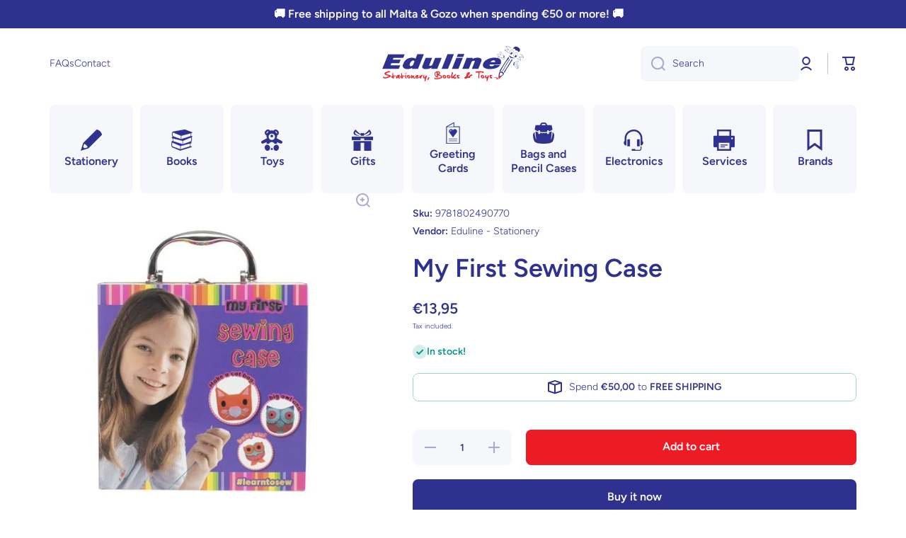

--- FILE ---
content_type: text/html; charset=utf-8
request_url: https://edulinemalta.com/products/my-first-sewing-case
body_size: 37848
content:
<!doctype html>
<html
  class="no-js"
  lang="en"
  data-role="main"
  
>
  <head>
    <meta charset="utf-8">
    <meta http-equiv="X-UA-Compatible" content="IE=edge">
    <meta name="viewport" content="width=device-width,initial-scale=1">
    <meta name="theme-color" content="">
    <link rel="canonical" href="https://edulinemalta.com/products/my-first-sewing-case">
    <link rel="preconnect" href="https://cdn.shopify.com" crossorigin><link rel="icon" type="image/png" href="//edulinemalta.com/cdn/shop/files/favicon_32x32.png?v=1636481749"><link rel="preconnect" href="https://fonts.shopifycdn.com" crossorigin><title>
      My First Sewing Case
 &ndash; Eduline Malta</title>

    
      <meta name="description" content="My First Sewing Case">
    

    

<meta property="og:site_name" content="Eduline Malta">
<meta property="og:url" content="https://edulinemalta.com/products/my-first-sewing-case">
<meta property="og:title" content="My First Sewing Case">
<meta property="og:type" content="product">
<meta property="og:description" content="My First Sewing Case"><meta property="og:image" content="http://edulinemalta.com/cdn/shop/products/60437525_1.jpg?v=1705080651">
  <meta property="og:image:secure_url" content="https://edulinemalta.com/cdn/shop/products/60437525_1.jpg?v=1705080651">
  <meta property="og:image:width" content="500">
  <meta property="og:image:height" content="500"><meta property="og:price:amount" content="13,95">
  <meta property="og:price:currency" content="EUR"><meta name="twitter:card" content="summary_large_image">
<meta name="twitter:title" content="My First Sewing Case">
<meta name="twitter:description" content="My First Sewing Case">

    <script src="//edulinemalta.com/cdn/shop/t/9/assets/constants.js?v=58251544750838685771749885360" defer="defer"></script>
    <script src="//edulinemalta.com/cdn/shop/t/9/assets/pubsub.js?v=158357773527763999511749885361" defer="defer"></script>
    <script src="//edulinemalta.com/cdn/shop/t/9/assets/global.js?v=107020124636769360911749885361" defer="defer"></script>

    <script>window.performance && window.performance.mark && window.performance.mark('shopify.content_for_header.start');</script><meta name="google-site-verification" content="ovA0Dyo2CuUjRD6nuXahA1aUYjTrxJeCTiJdcLbqZ9I">
<meta id="shopify-digital-wallet" name="shopify-digital-wallet" content="/41216213145/digital_wallets/dialog">
<link rel="alternate" type="application/json+oembed" href="https://edulinemalta.com/products/my-first-sewing-case.oembed">
<script async="async" src="/checkouts/internal/preloads.js?locale=en-MT"></script>
<script id="shopify-features" type="application/json">{"accessToken":"83ef3632813d13adb47674bd6af6e9be","betas":["rich-media-storefront-analytics"],"domain":"edulinemalta.com","predictiveSearch":true,"shopId":41216213145,"locale":"en"}</script>
<script>var Shopify = Shopify || {};
Shopify.shop = "eduline-malta.myshopify.com";
Shopify.locale = "en";
Shopify.currency = {"active":"EUR","rate":"1.0"};
Shopify.country = "MT";
Shopify.theme = {"name":"Minion [4.0.0]","id":184279728475,"schema_name":"Minion","schema_version":"4.0.0","theme_store_id":1571,"role":"main"};
Shopify.theme.handle = "null";
Shopify.theme.style = {"id":null,"handle":null};
Shopify.cdnHost = "edulinemalta.com/cdn";
Shopify.routes = Shopify.routes || {};
Shopify.routes.root = "/";</script>
<script type="module">!function(o){(o.Shopify=o.Shopify||{}).modules=!0}(window);</script>
<script>!function(o){function n(){var o=[];function n(){o.push(Array.prototype.slice.apply(arguments))}return n.q=o,n}var t=o.Shopify=o.Shopify||{};t.loadFeatures=n(),t.autoloadFeatures=n()}(window);</script>
<script id="shop-js-analytics" type="application/json">{"pageType":"product"}</script>
<script defer="defer" async type="module" src="//edulinemalta.com/cdn/shopifycloud/shop-js/modules/v2/client.init-shop-cart-sync_C5BV16lS.en.esm.js"></script>
<script defer="defer" async type="module" src="//edulinemalta.com/cdn/shopifycloud/shop-js/modules/v2/chunk.common_CygWptCX.esm.js"></script>
<script type="module">
  await import("//edulinemalta.com/cdn/shopifycloud/shop-js/modules/v2/client.init-shop-cart-sync_C5BV16lS.en.esm.js");
await import("//edulinemalta.com/cdn/shopifycloud/shop-js/modules/v2/chunk.common_CygWptCX.esm.js");

  window.Shopify.SignInWithShop?.initShopCartSync?.({"fedCMEnabled":true,"windoidEnabled":true});

</script>
<script>(function() {
  var isLoaded = false;
  function asyncLoad() {
    if (isLoaded) return;
    isLoaded = true;
    var urls = ["https:\/\/portal.zakeke.com\/Scripts\/integration\/shopify\/product.js?shop=eduline-malta.myshopify.com","https:\/\/seo.apps.avada.io\/avada-seo-installed.js?shop=eduline-malta.myshopify.com","https:\/\/widgets.automizely.com\/pages\/v1\/pages.js?store_connection_id=1d34f8399fb74c899adfae331e744fd7\u0026mapped_org_id=b63947f144f5ed4619fe10c5ebbe6dc7_v1\u0026shop=eduline-malta.myshopify.com"];
    for (var i = 0; i < urls.length; i++) {
      var s = document.createElement('script');
      s.type = 'text/javascript';
      s.async = true;
      s.src = urls[i];
      var x = document.getElementsByTagName('script')[0];
      x.parentNode.insertBefore(s, x);
    }
  };
  if(window.attachEvent) {
    window.attachEvent('onload', asyncLoad);
  } else {
    window.addEventListener('load', asyncLoad, false);
  }
})();</script>
<script id="__st">var __st={"a":41216213145,"offset":3600,"reqid":"ccd54e8d-a7dd-48c4-bc78-53efd0ff2a55-1768736624","pageurl":"edulinemalta.com\/products\/my-first-sewing-case","u":"00aed833b8f6","p":"product","rtyp":"product","rid":8744504131931};</script>
<script>window.ShopifyPaypalV4VisibilityTracking = true;</script>
<script id="captcha-bootstrap">!function(){'use strict';const t='contact',e='account',n='new_comment',o=[[t,t],['blogs',n],['comments',n],[t,'customer']],c=[[e,'customer_login'],[e,'guest_login'],[e,'recover_customer_password'],[e,'create_customer']],r=t=>t.map((([t,e])=>`form[action*='/${t}']:not([data-nocaptcha='true']) input[name='form_type'][value='${e}']`)).join(','),a=t=>()=>t?[...document.querySelectorAll(t)].map((t=>t.form)):[];function s(){const t=[...o],e=r(t);return a(e)}const i='password',u='form_key',d=['recaptcha-v3-token','g-recaptcha-response','h-captcha-response',i],f=()=>{try{return window.sessionStorage}catch{return}},m='__shopify_v',_=t=>t.elements[u];function p(t,e,n=!1){try{const o=window.sessionStorage,c=JSON.parse(o.getItem(e)),{data:r}=function(t){const{data:e,action:n}=t;return t[m]||n?{data:e,action:n}:{data:t,action:n}}(c);for(const[e,n]of Object.entries(r))t.elements[e]&&(t.elements[e].value=n);n&&o.removeItem(e)}catch(o){console.error('form repopulation failed',{error:o})}}const l='form_type',E='cptcha';function T(t){t.dataset[E]=!0}const w=window,h=w.document,L='Shopify',v='ce_forms',y='captcha';let A=!1;((t,e)=>{const n=(g='f06e6c50-85a8-45c8-87d0-21a2b65856fe',I='https://cdn.shopify.com/shopifycloud/storefront-forms-hcaptcha/ce_storefront_forms_captcha_hcaptcha.v1.5.2.iife.js',D={infoText:'Protected by hCaptcha',privacyText:'Privacy',termsText:'Terms'},(t,e,n)=>{const o=w[L][v],c=o.bindForm;if(c)return c(t,g,e,D).then(n);var r;o.q.push([[t,g,e,D],n]),r=I,A||(h.body.append(Object.assign(h.createElement('script'),{id:'captcha-provider',async:!0,src:r})),A=!0)});var g,I,D;w[L]=w[L]||{},w[L][v]=w[L][v]||{},w[L][v].q=[],w[L][y]=w[L][y]||{},w[L][y].protect=function(t,e){n(t,void 0,e),T(t)},Object.freeze(w[L][y]),function(t,e,n,w,h,L){const[v,y,A,g]=function(t,e,n){const i=e?o:[],u=t?c:[],d=[...i,...u],f=r(d),m=r(i),_=r(d.filter((([t,e])=>n.includes(e))));return[a(f),a(m),a(_),s()]}(w,h,L),I=t=>{const e=t.target;return e instanceof HTMLFormElement?e:e&&e.form},D=t=>v().includes(t);t.addEventListener('submit',(t=>{const e=I(t);if(!e)return;const n=D(e)&&!e.dataset.hcaptchaBound&&!e.dataset.recaptchaBound,o=_(e),c=g().includes(e)&&(!o||!o.value);(n||c)&&t.preventDefault(),c&&!n&&(function(t){try{if(!f())return;!function(t){const e=f();if(!e)return;const n=_(t);if(!n)return;const o=n.value;o&&e.removeItem(o)}(t);const e=Array.from(Array(32),(()=>Math.random().toString(36)[2])).join('');!function(t,e){_(t)||t.append(Object.assign(document.createElement('input'),{type:'hidden',name:u})),t.elements[u].value=e}(t,e),function(t,e){const n=f();if(!n)return;const o=[...t.querySelectorAll(`input[type='${i}']`)].map((({name:t})=>t)),c=[...d,...o],r={};for(const[a,s]of new FormData(t).entries())c.includes(a)||(r[a]=s);n.setItem(e,JSON.stringify({[m]:1,action:t.action,data:r}))}(t,e)}catch(e){console.error('failed to persist form',e)}}(e),e.submit())}));const S=(t,e)=>{t&&!t.dataset[E]&&(n(t,e.some((e=>e===t))),T(t))};for(const o of['focusin','change'])t.addEventListener(o,(t=>{const e=I(t);D(e)&&S(e,y())}));const B=e.get('form_key'),M=e.get(l),P=B&&M;t.addEventListener('DOMContentLoaded',(()=>{const t=y();if(P)for(const e of t)e.elements[l].value===M&&p(e,B);[...new Set([...A(),...v().filter((t=>'true'===t.dataset.shopifyCaptcha))])].forEach((e=>S(e,t)))}))}(h,new URLSearchParams(w.location.search),n,t,e,['guest_login'])})(!0,!0)}();</script>
<script integrity="sha256-4kQ18oKyAcykRKYeNunJcIwy7WH5gtpwJnB7kiuLZ1E=" data-source-attribution="shopify.loadfeatures" defer="defer" src="//edulinemalta.com/cdn/shopifycloud/storefront/assets/storefront/load_feature-a0a9edcb.js" crossorigin="anonymous"></script>
<script data-source-attribution="shopify.dynamic_checkout.dynamic.init">var Shopify=Shopify||{};Shopify.PaymentButton=Shopify.PaymentButton||{isStorefrontPortableWallets:!0,init:function(){window.Shopify.PaymentButton.init=function(){};var t=document.createElement("script");t.src="https://edulinemalta.com/cdn/shopifycloud/portable-wallets/latest/portable-wallets.en.js",t.type="module",document.head.appendChild(t)}};
</script>
<script data-source-attribution="shopify.dynamic_checkout.buyer_consent">
  function portableWalletsHideBuyerConsent(e){var t=document.getElementById("shopify-buyer-consent"),n=document.getElementById("shopify-subscription-policy-button");t&&n&&(t.classList.add("hidden"),t.setAttribute("aria-hidden","true"),n.removeEventListener("click",e))}function portableWalletsShowBuyerConsent(e){var t=document.getElementById("shopify-buyer-consent"),n=document.getElementById("shopify-subscription-policy-button");t&&n&&(t.classList.remove("hidden"),t.removeAttribute("aria-hidden"),n.addEventListener("click",e))}window.Shopify?.PaymentButton&&(window.Shopify.PaymentButton.hideBuyerConsent=portableWalletsHideBuyerConsent,window.Shopify.PaymentButton.showBuyerConsent=portableWalletsShowBuyerConsent);
</script>
<script>
  function portableWalletsCleanup(e){e&&e.src&&console.error("Failed to load portable wallets script "+e.src);var t=document.querySelectorAll("shopify-accelerated-checkout .shopify-payment-button__skeleton, shopify-accelerated-checkout-cart .wallet-cart-button__skeleton"),e=document.getElementById("shopify-buyer-consent");for(let e=0;e<t.length;e++)t[e].remove();e&&e.remove()}function portableWalletsNotLoadedAsModule(e){e instanceof ErrorEvent&&"string"==typeof e.message&&e.message.includes("import.meta")&&"string"==typeof e.filename&&e.filename.includes("portable-wallets")&&(window.removeEventListener("error",portableWalletsNotLoadedAsModule),window.Shopify.PaymentButton.failedToLoad=e,"loading"===document.readyState?document.addEventListener("DOMContentLoaded",window.Shopify.PaymentButton.init):window.Shopify.PaymentButton.init())}window.addEventListener("error",portableWalletsNotLoadedAsModule);
</script>

<script type="module" src="https://edulinemalta.com/cdn/shopifycloud/portable-wallets/latest/portable-wallets.en.js" onError="portableWalletsCleanup(this)" crossorigin="anonymous"></script>
<script nomodule>
  document.addEventListener("DOMContentLoaded", portableWalletsCleanup);
</script>

<link id="shopify-accelerated-checkout-styles" rel="stylesheet" media="screen" href="https://edulinemalta.com/cdn/shopifycloud/portable-wallets/latest/accelerated-checkout-backwards-compat.css" crossorigin="anonymous">
<style id="shopify-accelerated-checkout-cart">
        #shopify-buyer-consent {
  margin-top: 1em;
  display: inline-block;
  width: 100%;
}

#shopify-buyer-consent.hidden {
  display: none;
}

#shopify-subscription-policy-button {
  background: none;
  border: none;
  padding: 0;
  text-decoration: underline;
  font-size: inherit;
  cursor: pointer;
}

#shopify-subscription-policy-button::before {
  box-shadow: none;
}

      </style>
<script id="sections-script" data-sections="main-product,footer" defer="defer" src="//edulinemalta.com/cdn/shop/t/9/compiled_assets/scripts.js?v=5616"></script>
<script>window.performance && window.performance.mark && window.performance.mark('shopify.content_for_header.end');</script>

    <script>
      var zakekeUrl = '/tools/customiser';
    </script>

    <style data-shopify>
          @font-face {
  font-family: Figtree;
  font-weight: 300;
  font-style: normal;
  font-display: swap;
  src: url("//edulinemalta.com/cdn/fonts/figtree/figtree_n3.e4cc0323f8b9feb279bf6ced9d868d88ce80289f.woff2") format("woff2"),
       url("//edulinemalta.com/cdn/fonts/figtree/figtree_n3.db79ac3fb83d054d99bd79fccf8e8782b5cf449e.woff") format("woff");
}

@font-face {
  font-family: Figtree;
  font-weight: 600;
  font-style: normal;
  font-display: swap;
  src: url("//edulinemalta.com/cdn/fonts/figtree/figtree_n6.9d1ea52bb49a0a86cfd1b0383d00f83d3fcc14de.woff2") format("woff2"),
       url("//edulinemalta.com/cdn/fonts/figtree/figtree_n6.f0fcdea525a0e47b2ae4ab645832a8e8a96d31d3.woff") format("woff");
}

@font-face {
  font-family: Figtree;
  font-weight: 300;
  font-style: italic;
  font-display: swap;
  src: url("//edulinemalta.com/cdn/fonts/figtree/figtree_i3.914abbe7a583759f0a18bf02652c9ee1f4bb1c6d.woff2") format("woff2"),
       url("//edulinemalta.com/cdn/fonts/figtree/figtree_i3.3d7354f07ddb3c61082efcb69896c65d6c00d9fa.woff") format("woff");
}

          @font-face {
  font-family: Figtree;
  font-weight: 600;
  font-style: italic;
  font-display: swap;
  src: url("//edulinemalta.com/cdn/fonts/figtree/figtree_i6.702baae75738b446cfbed6ac0d60cab7b21e61ba.woff2") format("woff2"),
       url("//edulinemalta.com/cdn/fonts/figtree/figtree_i6.6b8dc40d16c9905d29525156e284509f871ce8f9.woff") format("woff");
}

          @font-face {
  font-family: Figtree;
  font-weight: 600;
  font-style: normal;
  font-display: swap;
  src: url("//edulinemalta.com/cdn/fonts/figtree/figtree_n6.9d1ea52bb49a0a86cfd1b0383d00f83d3fcc14de.woff2") format("woff2"),
       url("//edulinemalta.com/cdn/fonts/figtree/figtree_n6.f0fcdea525a0e47b2ae4ab645832a8e8a96d31d3.woff") format("woff");
}


          :root {
        	--duration-short: .2s;
            --duration-medium: .3s;
        	--duration-large: .5s;
        	--animation-bezier: ease;
        	--zoom-animation-bezier: cubic-bezier(.15,.75,.5,1);

            --animation-type: cubic-bezier(0, 0, 0.3, 1);
            --animation-time: .5s;

            --product-thumbnail_move-up: 0.35s;
            --product-thumbnail_move-up_type: linear;
            --product-thumbnail-button_opacity_hover: 0.15s;
            --product-thumbnail-button_opacity_over: 0.3s;
            --product-thumbnail-button_opacity_type: linear;
            --product-thumbnail-button_move: 0.35s;
            --product-thumbnail-button_move_type: linear;

            --font-heading-family: Figtree, sans-serif;
            --font-heading-style: normal;
            --font-heading-weight: 600;

            --font-body-family: Figtree, sans-serif;
            --font-body-style: normal;
            --font-body-weight: 300;
        	--font-body-bold-weight: 600;
        	--font-button-weight: 600;

        	--font-heading-scale: 1.0;
            --font-body-scale: 1.0;

            --font-body-size: calc(16px * var(--font-body-scale));
            --font-body-line-height: 130%;
            --font-body2-size: calc(14px * var(--font-body-scale));
            --font-body2-line-height: 130%;
            --font-body3-size: calc(12px * var(--font-body-scale));
            --font-body3-line-height: 130%;
            --font-body4-size: calc(10px * var(--font-body-scale));
            --font-body4-line-height: 130%;

            --color-body-background: #ffffff;
            --color-secondary-background: #f6f7fa;
          	--color-section-background: var(--color-secondary-background);--color-simple-dropdown: #ffffff;
        	--color-vertical-menu-dropdown: #ffffff;

            --color-base:#2F318E;
        	--color-base-rgb: 47, 49, 142;
            --color-accent:#ED1C24;
            --color-subheading: var(--color-accent);
            --color-text-link:#2F318E;

            --color-price: #2F318E;
            --color-old-price: #ED1C24;
            --color-lines-borders: rgba(47, 49, 142, 0.3);
            --color-input-background: #F6F7FA;
            --color-input-text: #2F318E;
            --color-input-background-active: var(--color-body-background);
            --opacity-icons: 0.4;

        	--mobile-focus-color: rgba(47, 49, 142, 0.04);

        	--shadow: 0px 4px 20px rgba(22, 19, 69, 0.13);
            --card-price-size: calc(16px * var(--font-heading-scale));--auto-text-color-button-light:#ffffff;
        	--auto-text-color-button-dark:var(--color-base);
        	--auto-input-color-active-border-light: rgba(255,255,255,0.3);
        	--auto-input-color-active-border-dark:rgba(var(--color-base-rgb),0.3);--auto-text-color-input-light:#ffffff;
        	--auto-text-color-input-dark:var(--color-input-text);--auto-text-color-accent: 
var(--color-base)
;--auto-text-color--with-base-color: #ffffff;--radius: 8px;
        	--radius-input: 8px;
        	--radius-button: 8px;
        	--radius-badge:3px;
        	--radius-checkbox:4px;
            --radius-menu: 8px;

            --color-badge-1:#ED1C24;--color-badge-1-text: var(--auto-text-color-button-dark);--color-badge-2:#ED1C24;--color-badge-2-text: var(--auto-text-color-button-dark);--color-badge-3:#142c73;--color-badge-3-text: var(--auto-text-color-button-light);--color-free-delivery-bar: #99D5CF;

        	--color-error: #ED1C24;

            --form_field-height: 50px;

            --page-width: 1300px;
            --page-padding: 20px;
            --page-padding-tablet: 20px;
            --page-padding-phone: 20px;

            --sections-top-spacing:100px;
        	--sections-top-spacing-mobile:80px;
      --sections-top-spacing--medium:80px;
        	--sections-top-spacing--medium-mobile:60px;
      --sections-top-spacing--small:40px;
        	--sections-top-spacing--small-mobile:40px;

            --padding1: 10px;
            --padding2: 20px;
            --padding3: 30px;
            --padding4: 40px;
        	--padding5: 60px;
            --padding-auto: 20px;
          }

          *,
          *::before,
          *::after {
          	box-sizing: border-box;
          }
          html {
            box-sizing: border-box;
            height: 100%;
         	-webkit-tap-highlight-color: transparent;
        	scroll-behavior: smooth;
          }
          body {
            display: grid;
            grid-template-rows: auto auto 1fr auto;
            grid-template-columns: 100%;
            min-height: 100%;
            margin: 0;
            font-size: var(--font-body-size);
            line-height: var(--font-body-line-height);
            color: var(--color-base);
        	background: var(--color-body-background);
            font-family: var(--font-body-family);
            font-style: var(--font-body-style);
            font-weight: var(--font-body-weight);
            -webkit-text-size-adjust: none;
        	text-size-adjust: none;
        	overflow-x: hidden;
          }.btn,
          .btn-color{
            --background: var(--color-accent);--color: var(--auto-text-color-button-dark);
        	--fill: var(--auto-text-color-button-dark);}.btn--secondary{
            --background: var(--color-base);--color: var(--auto-text-color-button-light);
        	--fill: var(--auto-text-color-button-light);}.btn.checkout-button-color,
          .btn.product-form__submit,
          .btn.btn--add-to-cart{
            --background: #ED1C24;--color: var(--auto-text-color-button-dark);
        	--fill: var(--auto-text-color-button-dark);}.btn.btn-quickview-color{
            --background: #FFFFFF;--color: var(--auto-text-color-button-dark);
        	--fill: var(--auto-text-color-button-dark);}



        .visually-hidden {
          position: absolute!important;
          overflow: hidden;
          margin: -1px;
          border: 0;
          clip: rect(0 0 0 0);
          word-wrap: normal!important;
        }
        .visually-hidden:not(:focus),
        .visually-hidden:not(:focus-visible){
          width: 1px;
          height: 1px;
          padding: 0;
        }
        .announcement-bar{
          opacity:0;
        }
        .popup-modal{
          display: none;
        }.js #MainContent{
          opacity:0;
          transition: opacity 1s var(--animation-bezier);
        }
        .js.dom-loaded #MainContent{
          opacity:1;
        }.js img.image-show--fadein{
          opacity:0;
          transition: opacity 1s var(--animation-bezier);
        }
        .js img.image-show--fadein.image-loaded{
          opacity: 1;
        }</style>

    <link href="//edulinemalta.com/cdn/shop/t/9/assets/base.css?v=121300712405621292141749885361" rel="stylesheet" type="text/css" media="all" />
    
<link rel="preload" as="font" href="//edulinemalta.com/cdn/fonts/figtree/figtree_n3.e4cc0323f8b9feb279bf6ced9d868d88ce80289f.woff2" type="font/woff2" crossorigin><link rel="preload" as="font" href="//edulinemalta.com/cdn/fonts/figtree/figtree_n6.9d1ea52bb49a0a86cfd1b0383d00f83d3fcc14de.woff2" type="font/woff2" crossorigin><link
        rel="stylesheet"
        href="//edulinemalta.com/cdn/shop/t/9/assets/component-predictive-search.css?v=56809426218578757611749885360"
        media="print"
        onload="this.media='all'"
      ><script>
      document.documentElement.className = document.documentElement.className.replace('no-js', 'js');
      if (Shopify.designMode) {
        document.documentElement.classList.add('shopify-design-mode');
      }
      document.addEventListener("DOMContentLoaded", function(event) {
        document.documentElement.classList.add('dom-loaded');
        setTimeout(function(){document.querySelector('footer').classList.add('footer-loaded')}, 700);
      });
    </script>
  <!-- BEGIN app block: shopify://apps/wrapped/blocks/app-embed/1714fc7d-e525-4a14-8c3e-1b6ed95734c5 --><script type="module" src="https://cdn.shopify.com/storefront/web-components.js"></script>
<!-- BEGIN app snippet: app-embed.settings --><script type="text/javascript">
  window.Wrapped = { ...window.Wrapped };
  window.Wrapped.options = null;
  window.Wrapped.settings = {"activated":true,"debug":false,"scripts":null,"styles":null,"skipFetchInterceptor":false,"skipXhrInterceptor":false,"token":"458a8a1995c424599ca7be7fa8cf4934"};
  window.Wrapped.settings.block = {"extension_background_primary_color":"#ffffff","extension_background_secondary_color":"#f3f3f3","extension_border_color":"#ffffff","border_width":1,"border_radius":7,"spacing_scale":"--wrapped-spacing-scale-base","hover_style":"--wrapped-hover-style-light","font_color":"#2f318e","font_secondary_color":"#333333","font_scale":125,"form_element_text_color":"#333333","background_color":"#ffffff","border_color":"#2f318e","checkbox_radio_color":"rgba(0,0,0,0)","primary_button_text":"#ffffff","primary_button_surface":"#000000","primary_button_border":"rgba(0,0,0,0)","secondary_button_text":"#333333","secondary_button_surface":"#0000000f","secondary_button_border":"rgba(0,0,0,0)","media_fit":"fill","gift_thumbnail_size":40,"gift_thumbnail_position":"--wrapped-thumbnail-position-end"};
  window.Wrapped.settings.market = null;

  
    window.Wrapped.selectedProductId = 8744504131931;
    window.Wrapped.selectedVariantId = 47554066547035;
  if (window.Wrapped.settings.debug) {
    const logStyle = 'background-color:black;color:#ffc863;font-size:12px;font-weight:400;padding:12px;border-radius:10px;'
    console.log('%c Gift options by Wrapped | Learn more at https://apps.shopify.com/wrapped', logStyle)
    console.debug('[wrapped:booting]', window.Wrapped)
  }
</script>
<!-- END app snippet --><!-- BEGIN app snippet: app-embed.styles -->
<style type="text/css">
:root {
  --wrapped-background-color: #ffffff;

  --wrapped-extension-background-primary-color: #ffffff;
  --wrapped-extension-background-secondary-color: #f3f3f3;

  --wrapped-extension-border-color: #ffffff;

  --wrapped-border-color: #2f318e;
  
  
    --wrapped-border-radius: min(7px, 24px);
  
  --wrapped-border-width: 1px;

  --wrapped-checkbox-accent-color: rgba(0,0,0,0);

  --wrapped-checkbox--label-left: flex-start;
  --wrapped-checkbox--label-center: center;
  --wrapped-checkbox--label-right: flex-end;

  --wrapped-default-padding: 0.5em;
  --wrapped-container-padding: 0.5em;

  --wrapped-font-color: #2f318e;
  --wrapped-font-size-default: 16px;
  --wrapped-font-scale: 1.25;

  --wrapped-font-size: calc(var(--wrapped-font-size-default) * var(--wrapped-font-scale));
  --wrapped-font-size-small: calc(var(--wrapped-font-size) * 0.8);
  --wrapped-font-size-smaller: calc(var(--wrapped-font-size) * 0.7);
  --wrapped-font-size-smallest: calc(var(--wrapped-font-size) * 0.65);

  --wrapped-component-bottom-padding: 0.5em;

  --wrapped-feature-max-height: 500px;

  --wrapped-textarea-min-height: 80px;

  --wrapped-thumbnail-position-start: -1;
  --wrapped-thumbnail-position-end: 2;
  --wrapped-thumbnail-position: var(--wrapped-thumbnail-position-end, -1);
  --wrapped-thumbnail-size: clamp(40px, 40px, 200px);

  --wrapped-extension-margin-block-start: 1em;
  --wrapped-extension-margin-block-end: 2em;

  --wrapped-unavailable-gift-variant-opacity: 0.4;
}


wrapped-extension {
  background-color: var(--wrapped-extension-background-primary-color) !important;
  border: 1px solid var(--wrapped-extension-border-color) !important;
  border-radius: var(--wrapped-border-radius) !important;
  display: block;
  color: var(--wrapped-font-color) !important;
  font-size: var(--wrapped-font-size) !important;
  height: fit-content !important;
  margin-block-start: var(--wrapped-extension-margin-block-start) !important;
  margin-block-end: var(--wrapped-extension-margin-block-end) !important;
  min-width: unset !important;
  max-width: 640px !important;
  overflow: hidden !important;
  padding: unset !important;
  width: unset !important;

  &:has([part="provider"][gift-variants-unavailable="true"]) {
    display: none !important;
  }
  &:has([part="provider"][is-filtered="true"]) {
    display: none !important;
  }
  &:has([part="provider"][is-gift-option="true"]) {
    display: none !important;
  }
  &:has([part="provider"][is-hidden="true"]) {
    border: none !important;
    display: none !important;
  }

  &:has(wrapped-cart-list-provider) {
    margin-left: auto !important;
    margin-right: 0 !important;
  }

  &[target-group="drawer"]:has(wrapped-cart-list-provider) {
    max-width: unset !important;
    margin-left: unset !important;
    margin-right: unset !important;
    margin-block-end: calc(var(--wrapped-extension-margin-block-end) * 0.5) !important;
  }
}

wrapped-extension * {
  font-size: inherit;
  font-family: inherit;
  color: inherit;
  letter-spacing: normal !important;
  line-height: normal !important;
  text-transform: unset !important;
  visibility: inherit !important;

  & input[type=text]::-webkit-input-placeholder, textarea::-webkit-input-placeholder, select::-webkit-input-placeholder {
    color: revert !important;
    opacity: revert !important;
  }
}

wrapped-extension [part="provider"] {
  display: flex;
  flex-direction: column;

  & [part="feature"][enabled="false"] {
    display: none;
    opacity: 0;
    visibility: hidden;
  }

  &[is-checked="true"] {
    &:has([enabled="true"]:not([singular="true"]):not([feature="checkbox"])) {
      & [feature="checkbox"] {
        border-bottom: 1px solid var(--wrapped-extension-border-color);
      }
    }

    & [part="feature"] {
      opacity: 1;
      max-height: var(--wrapped-feature-max-height);
      visibility: visible;
    }
  }

  &[hidden-checkbox="true"] {
    & [part="feature"] {
      opacity: 1;
      max-height: var(--wrapped-feature-max-height);
      visibility: visible;
    }

    & [feature="checkbox"] {
      display: none;
      opacity: 0;
      visibility: hidden;
    }

    
    &[is-checked="false"][has-gift-variants="true"] {
      & [feature="message"], [feature="sender-receiver"] {
        & input, textarea, span {
          pointer-events: none !important;
          cursor: none;
          opacity: 0.5;
        }
      }
    }
  }

  
  &[limited="true"] {
    cursor: none !important;
    pointer-events: none !important;
    opacity: 0.6 !important;

    & [part="container"] {
      & label {
        pointer-events: none !important;
      }
    }
  }

  
  &[saving="true"] {
    & [part="container"] {
      & label {
        pointer-events: none !important;

        & input[type="checkbox"], input[type="radio"], span {
          opacity: 0.7 !important;
          transition: opacity 300ms cubic-bezier(0.25, 0.1, 0.25, 1);
        }
      }

      & select {
        pointer-events: none !important;
        opacity: 0.7 !important;
        outline: none;
      }
    }
  }
}


wrapped-extension [part="feature"]:not([feature="checkbox"]) {
  background-color: var(--wrapped-extension-background-secondary-color);
  max-height: 0;
  opacity: 0;
  visibility: hidden;
  transition: padding-top 0.2s, opacity 0.2s, visibility 0.2s, max-height 0.2s cubic-bezier(0.42, 0, 0.58, 1);
}

wrapped-extension [part="feature"] {
  overflow: hidden !important;

  & [part="container"] {
    display: flex;
    flex-direction: column;
    row-gap: 0.25em;

    & label {
      align-items: center !important;
      column-gap: var(--wrapped-default-padding) !important;
      cursor: pointer !important;
      display: flex;
      line-height: normal !important;
      margin: 0 !important;
      pointer-events: auto !important;
      text-align: left !important;
      text-transform: unset !important;
    }
  }
}

wrapped-extension [feature="checkbox"] [part="container"] {
  padding: var(--wrapped-container-padding);

  & label {
    padding: 0 !important;

    & input[type="checkbox"] {
      cursor: pointer;
      appearance: auto !important;
      clip: unset !important;
      display: inline-block !important;
      height: var(--wrapped-font-size) !important;
      margin: 0  !important;
      min-height: revert !important;
      position: unset !important;
      top: unset !important;
      width: var(--wrapped-font-size) !important;

      &::before {
        content: unset !important;
      }
      &::after {
        content: unset !important;
      }

      &:checked::before {
        content: unset !important;
      }

      &:checked::after {
        content: unset !important;
      }
    }

    & span {
      &[part="label"] {
        border: unset !important;
        flex-grow: 1;
        padding: unset !important;
      }

      &[part="pricing"] {
        align-content: center;
        font-size: var(--wrapped-font-size-small);
        white-space: nowrap;
      }

      &[part="thumbnail"] {
        background-color: var(--wrapped-background-color);
        background-size: cover;
        background-position: center;
        background-repeat: no-repeat;
        border: 1px solid #ddd;
        border-color: var(--wrapped-border-color);
        border-radius: var(--wrapped-border-radius);
        min-height: var(--wrapped-thumbnail-size);
        max-height: var(--wrapped-thumbnail-size);
        min-width: var(--wrapped-thumbnail-size);
        max-width: var(--wrapped-thumbnail-size);
        height: 100%;
        width: 100%;
        display: inline-block;
        overflow: hidden;
        vertical-align: middle;
        order: var(--wrapped-thumbnail-position);

        

        
        margin-left: 0.6em;
        
      }
    }
  }

  
}

wrapped-extension [hidden-checkbox="false"] [feature="variant"][enabled="true"][singular="true"] {
  display: none;
}

wrapped-extension [feature="variant"] [part="container"] {
  padding: var(--wrapped-container-padding) var(--wrapped-container-padding) 0;

  & fieldset {
    background-color: var(--wrapped-background-color) !important;
    border-color: var(--wrapped-border-color) !important;
    border-radius: var(--wrapped-border-radius) !important;
    border-style: solid !important;
    border-width: var(--wrapped-border-width) !important;
    color: var(--wrapped-font-color) !important;
    font-family: inherit;
    font-size: calc(var(--wrapped-font-size) * 0.9) !important;
    margin-bottom: 0.5em !important;
    margin-left: 0 !important;
    margin-right: 0 !important;
    overflow-x: hidden !important;
    overflow-y: scroll !important;
    padding: 0 !important;
    max-height: calc(calc(var(--wrapped-feature-max-height) * 0.5) - calc(var(--wrapped-container-padding) * 4)) !important;
    min-width: 100% !important;
    max-width: 100% !important;
    width: 100% !important;
    -webkit-appearance: auto !important;
    -moz-appearance: auto !important;

    & label {
      background-color: initial;
      container-type: inline-size;
      padding: var(--wrapped-default-padding) calc(var(--wrapped-default-padding) / 2);
      margin-bottom: 0 !important;
      transition: background-color 0.1s, box-shadow 0.1s ease-out;
      transition-delay: 0.1s;
      width: auto;

      & input[type="radio"] {
        appearance: auto !important;
        clip: unset !important;
        cursor: default;
        display: inline-block !important;
        height: var(--wrapped-font-size) !important;
        margin: 0  !important;
        min-height: revert !important;
        position: unset !important;
        top: unset !important;
        vertical-align: top;
        width: var(--wrapped-font-size) !important;

        
      }

      & div[part="wrapper"] {
        display: flex;
        flex-direction: row;
        flex-grow: 1;

        & span {
          border: unset !important;
          font-size: var(--wrapped-font-size-small);

          &[part="title"] {
            width: 100%;
          }

          &[part="pricing"] {
            padding-right: calc(var(--wrapped-default-padding) / 2);
            white-space: nowrap;
          }
        }
      }

      @container (max-width: 400px) {
        div[part="wrapper"] {
          flex-direction: column;
        }
      }

      &[data-available="false"] {
        opacity: var(--wrapped-unavailable-gift-variant-opacity) !important;
        pointer-events: none !important;
      }

      &[data-filtered="true"] {
        opacity: var(--wrapped-unavailable-gift-variant-opacity) !important;
        pointer-events: none !important;
      }

      &:has(input:checked) {
        background-color: var(--wrapped-extension-background-secondary-color);
        box-shadow: inset 0px 10px 10px -10px rgba(0, 0, 0, 0.029);
      }

      &:hover {
        background-color: var(--wrapped-extension-background-secondary-color);
        box-shadow: inset 0px 10px 10px -10px rgba(0, 0, 0, 0.029);
        transition-delay: 0s;
      }
    }
  }

  & select {
    background-color: var(--wrapped-background-color) !important;
    background-image: none !important;
    border-color: var(--wrapped-border-color) !important;
    border-radius: var(--wrapped-border-radius) !important;
    border-style: solid !important;
    border-width: var(--wrapped-border-width) !important;
    color: var(--wrapped-font-color) !important;
    font-family: inherit;
    font-size: var(--wrapped-font-size-small) !important;
    height: auto;
    margin-bottom: 0.5em !important;
    padding: var(--wrapped-default-padding) !important;
    min-width: 100% !important;
    max-width: 100% !important;
    width: 100% !important;
    -webkit-appearance: auto !important;
    -moz-appearance: auto !important;
  }
}

wrapped-extension [feature="variant"][singular="true"] [part="container"] {
  & fieldset {
    display: none;
  }

  & select {
    display: none;
  }
}


wrapped-extension [feature="variant"][selector-type="images"] [part="container"] {
  & fieldset {
    & label {
      flex-direction: row;

      & input[type="radio"] {
        appearance: none !important;
        background-color: var(--wrapped-background-color) !important;
        background-position: center !important;
        background-repeat: no-repeat !important;
        background-size: cover !important;
        border-color: lightgrey !important;
        border-width: 0.2em !important;
        border-style: solid !important;
        border-radius: 0.4em !important;
        box-sizing: border-box !important;
        flex: 0 0 auto !important;
        width: var(--wrapped-thumbnail-size) !important;
        height: var(--wrapped-thumbnail-size) !important;
        min-width: 40px !important;
        max-width: 200px !important;
        -webkit-appearance: none !important;

        &:checked {
          
          border-color: var(--wrapped-border-color) !important;
          

          &::before {
            background-color: unset;
          }
        }
      }

      & div[part="wrapper"] {
        flex-direction: column;
      }
    }

    
    @media (max-width: 640px) {
      & label {
        flex-direction: column;

        & div[part="wrapper"] {
          padding-top: var(--wrapped-container-padding);
          width: 100%;
        }
      }
    }
  }
}


wrapped-extension [feature="variant"][selector-type="images-modern"] [part="container"] {
  & fieldset {
    background: none !important;
    border: none !important;
    display: grid !important;
    gap: calc(var(--wrapped-component-bottom-padding) * 0.8) !important;

    & label {
      opacity: 0.8 !important;

      margin: var(--wrapped-border-width) !important;
      flex-direction: row !important;
      padding: 2px !important;
      padding-right: var(--wrapped-container-padding) !important;

      box-sizing: border-box !important;
      box-shadow: 0 0 0 var(--wrapped-border-width) transparent !important;

      background-color: var(--wrapped-background-color) !important;
      border-color: color-mix(in srgb, var(--wrapped-border-color) 25%, transparent) !important;
      border-radius: var(--wrapped-border-radius) !important;
      border-style: solid !important;
      border-width: var(--wrapped-border-width) !important;
      color: var(--wrapped-font-color) !important;

      transition: box-shadow 0.2s cubic-bezier(0.25, 0.1, 0.25, 1),
                  border-color 0.2s cubic-bezier(0.25, 0.1, 0.25, 1),
                  opacity 0.1s cubic-bezier(0.25, 0.1, 0.25, 1) !important;

      & input[type="radio"] {
        cursor: pointer;
        appearance: none !important;
        background-color: var(--wrapped-background-color) !important;
        background-position: center !important;
        background-repeat: no-repeat !important;
        background-size: cover !important;
        border: none !important;
        border-radius: max(0px, calc(var(--wrapped-border-radius) - 2px)) !important;
        box-sizing: border-box !important;
        flex: 0 0 auto !important;
        width: var(--wrapped-thumbnail-size) !important;
        height: var(--wrapped-thumbnail-size) !important;
        min-width: 40px !important;
        max-width: 200px !important;
        -webkit-appearance: none !important;

        &:checked {
          
          border-color: var(--wrapped-border-color) !important;
          

          &::before {
            background-color: unset;
          }
        }
      }

      & div[part="wrapper"] {
        flex-direction: row;
        gap: var(--wrapped-container-padding);
      }

      &:has(input:checked) {
        border-color: var(--wrapped-checkbox-accent-color) !important;
        border-width: var(--wrapped-border-width) !important;
        box-shadow: 0 0 0 var(--wrapped-border-width) var(--wrapped-checkbox-accent-color) !important;

        pointer-events: none !important;
        opacity: 1 !important;
      }

      &:hover {
        opacity: 1 !important;
      }

      &[data-available="false"] {
        opacity: var(--wrapped-unavailable-gift-variant-opacity) !important;
        pointer-events: none !important;
      }

      &[data-filtered="true"] {
        opacity: var(--wrapped-unavailable-gift-variant-opacity) !important;
        pointer-events: none !important;
      }
    }
  }
}

wrapped-extension [feature="message"] [part="container"] {
  padding: var(--wrapped-container-padding);

  & textarea {
    background-color: var(--wrapped-background-color) !important;
    border-color: var(--wrapped-border-color) !important;
    border-radius: var(--wrapped-border-radius) !important;
    border-style: solid !important;
    border-width: var(--wrapped-border-width) !important;
    box-sizing: border-box;
    color: var(--wrapped-font-color) !important;
    font-size: var(--wrapped-font-size-small) !important;
    font-family: inherit;
    margin: 0 !important;
    min-height: var(--wrapped-textarea-min-height) !important;
    max-width: unset !important;
    min-width: unset !important;
    outline: none !important;
    padding: var(--wrapped-default-padding) !important;
    pointer-events: auto !important;
    width: 100% !important;
  }

  & [part="message-counter"] {
    align-self: flex-end !important;
    font-size: var(--wrapped-font-size-smallest) !important;
  }
}

wrapped-extension [feature="sender-receiver"] [part="container"] {
  flex-direction: row;
  justify-content: space-between;
  gap: 0.5em;
  padding: var(--wrapped-container-padding) var(--wrapped-container-padding) 0;

  & input[type="text"] {
    background-color: var(--wrapped-background-color) !important;
    border-color: var(--wrapped-border-color) !important;
    border-radius: var(--wrapped-border-radius) !important;
    border-style: solid !important;
    border-width: var(--wrapped-border-width) !important;
    box-sizing: border-box;
    box-shadow: none !important;
    color: var(--wrapped-font-color) !important;
    font-family: inherit;
    font-size: var(--wrapped-font-size-small) !important;
    height: auto;
    margin-bottom: 0.5em !important;
    max-width: 100% !important;
    min-width: 100% !important;
    outline: none !important;
    padding: var(--wrapped-default-padding) !important;
    text-indent: revert;
    width: 100% !important;
    -webkit-appearance: auto !important;
    -moz-appearance: auto !important;
  }

  & [part="sender"], [part="receiver"] {
    width: 100% !important;
  }
}

wrapped-extension [feature="sender-receiver"][fields="receiver"] [part="sender"],
wrapped-extension [feature="sender-receiver"][fields="sender"] [part="receiver"] {
  display: none;
}


body:has(wrapped-extension):has(wrapped-product-provider[bundles="false"][is-checked="true"]) {
  & shopify-accelerated-checkout {
    opacity: 0.5 !important;
    pointer-events: none !important;
  }
}
body:has(wrapped-gift-block[target-group="product-page"][gifting]) {
  & shopify-accelerated-checkout {
    opacity: 0.5 !important;
    pointer-events: none !important;
  }
}
</style>
<!-- END app snippet --><!-- BEGIN app snippet: app-embed.customizations --><script type="text/javascript">
  // store customizations
  if (window.Wrapped?.settings?.styles) {
    const styleElement = document.createElement('style')
    styleElement.type = 'text/css'
    styleElement.appendChild(document.createTextNode(window.Wrapped.settings.styles))
    document.head.appendChild(styleElement)
  }

  if (window.Wrapped?.settings?.scripts) {
    const scriptElement = document.createElement('script')
    scriptElement.type = 'text/javascript'
    scriptElement.appendChild(document.createTextNode(window.Wrapped.settings.scripts))
    document.head.appendChild(scriptElement)
  }

  // theme customizations
  if (window.Wrapped?.theme?.styles) {
    const styleElement = document.createElement('style')
    styleElement.type = 'text/css'
    styleElement.appendChild(document.createTextNode(window.Wrapped.theme.styles))
    document.head.appendChild(styleElement)
  }

  if (window.Wrapped?.theme?.scripts) {
    const scriptElement = document.createElement('script')
    scriptElement.type = 'text/javascript'
    scriptElement.appendChild(document.createTextNode(window.Wrapped.theme.scripts))
    document.head.appendChild(scriptElement)
  }
</script>
<!-- END app snippet -->


<!-- END app block --><script src="https://cdn.shopify.com/extensions/019bcd04-8580-7352-82f2-7ada1a3785cf/wrapped-1716/assets/wrapped-app-embed.js" type="text/javascript" defer="defer"></script>
<link href="https://monorail-edge.shopifysvc.com" rel="dns-prefetch">
<script>(function(){if ("sendBeacon" in navigator && "performance" in window) {try {var session_token_from_headers = performance.getEntriesByType('navigation')[0].serverTiming.find(x => x.name == '_s').description;} catch {var session_token_from_headers = undefined;}var session_cookie_matches = document.cookie.match(/_shopify_s=([^;]*)/);var session_token_from_cookie = session_cookie_matches && session_cookie_matches.length === 2 ? session_cookie_matches[1] : "";var session_token = session_token_from_headers || session_token_from_cookie || "";function handle_abandonment_event(e) {var entries = performance.getEntries().filter(function(entry) {return /monorail-edge.shopifysvc.com/.test(entry.name);});if (!window.abandonment_tracked && entries.length === 0) {window.abandonment_tracked = true;var currentMs = Date.now();var navigation_start = performance.timing.navigationStart;var payload = {shop_id: 41216213145,url: window.location.href,navigation_start,duration: currentMs - navigation_start,session_token,page_type: "product"};window.navigator.sendBeacon("https://monorail-edge.shopifysvc.com/v1/produce", JSON.stringify({schema_id: "online_store_buyer_site_abandonment/1.1",payload: payload,metadata: {event_created_at_ms: currentMs,event_sent_at_ms: currentMs}}));}}window.addEventListener('pagehide', handle_abandonment_event);}}());</script>
<script id="web-pixels-manager-setup">(function e(e,d,r,n,o){if(void 0===o&&(o={}),!Boolean(null===(a=null===(i=window.Shopify)||void 0===i?void 0:i.analytics)||void 0===a?void 0:a.replayQueue)){var i,a;window.Shopify=window.Shopify||{};var t=window.Shopify;t.analytics=t.analytics||{};var s=t.analytics;s.replayQueue=[],s.publish=function(e,d,r){return s.replayQueue.push([e,d,r]),!0};try{self.performance.mark("wpm:start")}catch(e){}var l=function(){var e={modern:/Edge?\/(1{2}[4-9]|1[2-9]\d|[2-9]\d{2}|\d{4,})\.\d+(\.\d+|)|Firefox\/(1{2}[4-9]|1[2-9]\d|[2-9]\d{2}|\d{4,})\.\d+(\.\d+|)|Chrom(ium|e)\/(9{2}|\d{3,})\.\d+(\.\d+|)|(Maci|X1{2}).+ Version\/(15\.\d+|(1[6-9]|[2-9]\d|\d{3,})\.\d+)([,.]\d+|)( \(\w+\)|)( Mobile\/\w+|) Safari\/|Chrome.+OPR\/(9{2}|\d{3,})\.\d+\.\d+|(CPU[ +]OS|iPhone[ +]OS|CPU[ +]iPhone|CPU IPhone OS|CPU iPad OS)[ +]+(15[._]\d+|(1[6-9]|[2-9]\d|\d{3,})[._]\d+)([._]\d+|)|Android:?[ /-](13[3-9]|1[4-9]\d|[2-9]\d{2}|\d{4,})(\.\d+|)(\.\d+|)|Android.+Firefox\/(13[5-9]|1[4-9]\d|[2-9]\d{2}|\d{4,})\.\d+(\.\d+|)|Android.+Chrom(ium|e)\/(13[3-9]|1[4-9]\d|[2-9]\d{2}|\d{4,})\.\d+(\.\d+|)|SamsungBrowser\/([2-9]\d|\d{3,})\.\d+/,legacy:/Edge?\/(1[6-9]|[2-9]\d|\d{3,})\.\d+(\.\d+|)|Firefox\/(5[4-9]|[6-9]\d|\d{3,})\.\d+(\.\d+|)|Chrom(ium|e)\/(5[1-9]|[6-9]\d|\d{3,})\.\d+(\.\d+|)([\d.]+$|.*Safari\/(?![\d.]+ Edge\/[\d.]+$))|(Maci|X1{2}).+ Version\/(10\.\d+|(1[1-9]|[2-9]\d|\d{3,})\.\d+)([,.]\d+|)( \(\w+\)|)( Mobile\/\w+|) Safari\/|Chrome.+OPR\/(3[89]|[4-9]\d|\d{3,})\.\d+\.\d+|(CPU[ +]OS|iPhone[ +]OS|CPU[ +]iPhone|CPU IPhone OS|CPU iPad OS)[ +]+(10[._]\d+|(1[1-9]|[2-9]\d|\d{3,})[._]\d+)([._]\d+|)|Android:?[ /-](13[3-9]|1[4-9]\d|[2-9]\d{2}|\d{4,})(\.\d+|)(\.\d+|)|Mobile Safari.+OPR\/([89]\d|\d{3,})\.\d+\.\d+|Android.+Firefox\/(13[5-9]|1[4-9]\d|[2-9]\d{2}|\d{4,})\.\d+(\.\d+|)|Android.+Chrom(ium|e)\/(13[3-9]|1[4-9]\d|[2-9]\d{2}|\d{4,})\.\d+(\.\d+|)|Android.+(UC? ?Browser|UCWEB|U3)[ /]?(15\.([5-9]|\d{2,})|(1[6-9]|[2-9]\d|\d{3,})\.\d+)\.\d+|SamsungBrowser\/(5\.\d+|([6-9]|\d{2,})\.\d+)|Android.+MQ{2}Browser\/(14(\.(9|\d{2,})|)|(1[5-9]|[2-9]\d|\d{3,})(\.\d+|))(\.\d+|)|K[Aa][Ii]OS\/(3\.\d+|([4-9]|\d{2,})\.\d+)(\.\d+|)/},d=e.modern,r=e.legacy,n=navigator.userAgent;return n.match(d)?"modern":n.match(r)?"legacy":"unknown"}(),u="modern"===l?"modern":"legacy",c=(null!=n?n:{modern:"",legacy:""})[u],f=function(e){return[e.baseUrl,"/wpm","/b",e.hashVersion,"modern"===e.buildTarget?"m":"l",".js"].join("")}({baseUrl:d,hashVersion:r,buildTarget:u}),m=function(e){var d=e.version,r=e.bundleTarget,n=e.surface,o=e.pageUrl,i=e.monorailEndpoint;return{emit:function(e){var a=e.status,t=e.errorMsg,s=(new Date).getTime(),l=JSON.stringify({metadata:{event_sent_at_ms:s},events:[{schema_id:"web_pixels_manager_load/3.1",payload:{version:d,bundle_target:r,page_url:o,status:a,surface:n,error_msg:t},metadata:{event_created_at_ms:s}}]});if(!i)return console&&console.warn&&console.warn("[Web Pixels Manager] No Monorail endpoint provided, skipping logging."),!1;try{return self.navigator.sendBeacon.bind(self.navigator)(i,l)}catch(e){}var u=new XMLHttpRequest;try{return u.open("POST",i,!0),u.setRequestHeader("Content-Type","text/plain"),u.send(l),!0}catch(e){return console&&console.warn&&console.warn("[Web Pixels Manager] Got an unhandled error while logging to Monorail."),!1}}}}({version:r,bundleTarget:l,surface:e.surface,pageUrl:self.location.href,monorailEndpoint:e.monorailEndpoint});try{o.browserTarget=l,function(e){var d=e.src,r=e.async,n=void 0===r||r,o=e.onload,i=e.onerror,a=e.sri,t=e.scriptDataAttributes,s=void 0===t?{}:t,l=document.createElement("script"),u=document.querySelector("head"),c=document.querySelector("body");if(l.async=n,l.src=d,a&&(l.integrity=a,l.crossOrigin="anonymous"),s)for(var f in s)if(Object.prototype.hasOwnProperty.call(s,f))try{l.dataset[f]=s[f]}catch(e){}if(o&&l.addEventListener("load",o),i&&l.addEventListener("error",i),u)u.appendChild(l);else{if(!c)throw new Error("Did not find a head or body element to append the script");c.appendChild(l)}}({src:f,async:!0,onload:function(){if(!function(){var e,d;return Boolean(null===(d=null===(e=window.Shopify)||void 0===e?void 0:e.analytics)||void 0===d?void 0:d.initialized)}()){var d=window.webPixelsManager.init(e)||void 0;if(d){var r=window.Shopify.analytics;r.replayQueue.forEach((function(e){var r=e[0],n=e[1],o=e[2];d.publishCustomEvent(r,n,o)})),r.replayQueue=[],r.publish=d.publishCustomEvent,r.visitor=d.visitor,r.initialized=!0}}},onerror:function(){return m.emit({status:"failed",errorMsg:"".concat(f," has failed to load")})},sri:function(e){var d=/^sha384-[A-Za-z0-9+/=]+$/;return"string"==typeof e&&d.test(e)}(c)?c:"",scriptDataAttributes:o}),m.emit({status:"loading"})}catch(e){m.emit({status:"failed",errorMsg:(null==e?void 0:e.message)||"Unknown error"})}}})({shopId: 41216213145,storefrontBaseUrl: "https://edulinemalta.com",extensionsBaseUrl: "https://extensions.shopifycdn.com/cdn/shopifycloud/web-pixels-manager",monorailEndpoint: "https://monorail-edge.shopifysvc.com/unstable/produce_batch",surface: "storefront-renderer",enabledBetaFlags: ["2dca8a86"],webPixelsConfigList: [{"id":"2637168987","configuration":"{\"config\":\"{\\\"google_tag_ids\\\":[\\\"AW-17344232745\\\",\\\"GT-NC8BC4WG\\\"],\\\"target_country\\\":\\\"ZZ\\\",\\\"gtag_events\\\":[{\\\"type\\\":\\\"begin_checkout\\\",\\\"action_label\\\":\\\"AW-17344232745\\\/OOP5CImW_u4aEKn6r85A\\\"},{\\\"type\\\":\\\"search\\\",\\\"action_label\\\":\\\"AW-17344232745\\\/VoifCMmX_u4aEKn6r85A\\\"},{\\\"type\\\":\\\"view_item\\\",\\\"action_label\\\":[\\\"AW-17344232745\\\/KQwvCMaX_u4aEKn6r85A\\\",\\\"MC-4BYDLRZRE1\\\"]},{\\\"type\\\":\\\"purchase\\\",\\\"action_label\\\":[\\\"AW-17344232745\\\/uRhSCIaW_u4aEKn6r85A\\\",\\\"MC-4BYDLRZRE1\\\"]},{\\\"type\\\":\\\"page_view\\\",\\\"action_label\\\":[\\\"AW-17344232745\\\/NRNhCMOX_u4aEKn6r85A\\\",\\\"MC-4BYDLRZRE1\\\"]},{\\\"type\\\":\\\"add_payment_info\\\",\\\"action_label\\\":\\\"AW-17344232745\\\/8QR6CMyX_u4aEKn6r85A\\\"},{\\\"type\\\":\\\"add_to_cart\\\",\\\"action_label\\\":\\\"AW-17344232745\\\/n3jgCIyW_u4aEKn6r85A\\\"}],\\\"enable_monitoring_mode\\\":false}\"}","eventPayloadVersion":"v1","runtimeContext":"OPEN","scriptVersion":"b2a88bafab3e21179ed38636efcd8a93","type":"APP","apiClientId":1780363,"privacyPurposes":[],"dataSharingAdjustments":{"protectedCustomerApprovalScopes":["read_customer_address","read_customer_email","read_customer_name","read_customer_personal_data","read_customer_phone"]}},{"id":"278626651","configuration":"{\"pixel_id\":\"680207616001110\",\"pixel_type\":\"facebook_pixel\",\"metaapp_system_user_token\":\"-\"}","eventPayloadVersion":"v1","runtimeContext":"OPEN","scriptVersion":"ca16bc87fe92b6042fbaa3acc2fbdaa6","type":"APP","apiClientId":2329312,"privacyPurposes":["ANALYTICS","MARKETING","SALE_OF_DATA"],"dataSharingAdjustments":{"protectedCustomerApprovalScopes":["read_customer_address","read_customer_email","read_customer_name","read_customer_personal_data","read_customer_phone"]}},{"id":"201195867","eventPayloadVersion":"v1","runtimeContext":"LAX","scriptVersion":"1","type":"CUSTOM","privacyPurposes":["ANALYTICS"],"name":"Google Analytics tag (migrated)"},{"id":"shopify-app-pixel","configuration":"{}","eventPayloadVersion":"v1","runtimeContext":"STRICT","scriptVersion":"0450","apiClientId":"shopify-pixel","type":"APP","privacyPurposes":["ANALYTICS","MARKETING"]},{"id":"shopify-custom-pixel","eventPayloadVersion":"v1","runtimeContext":"LAX","scriptVersion":"0450","apiClientId":"shopify-pixel","type":"CUSTOM","privacyPurposes":["ANALYTICS","MARKETING"]}],isMerchantRequest: false,initData: {"shop":{"name":"Eduline Malta","paymentSettings":{"currencyCode":"EUR"},"myshopifyDomain":"eduline-malta.myshopify.com","countryCode":"MT","storefrontUrl":"https:\/\/edulinemalta.com"},"customer":null,"cart":null,"checkout":null,"productVariants":[{"price":{"amount":13.95,"currencyCode":"EUR"},"product":{"title":"My First Sewing Case","vendor":"Eduline - Stationery","id":"8744504131931","untranslatedTitle":"My First Sewing Case","url":"\/products\/my-first-sewing-case","type":"stationery"},"id":"47554066547035","image":{"src":"\/\/edulinemalta.com\/cdn\/shop\/products\/60437525_1.jpg?v=1705080651"},"sku":"9781802490770","title":"Default Title","untranslatedTitle":"Default Title"}],"purchasingCompany":null},},"https://edulinemalta.com/cdn","fcfee988w5aeb613cpc8e4bc33m6693e112",{"modern":"","legacy":""},{"shopId":"41216213145","storefrontBaseUrl":"https:\/\/edulinemalta.com","extensionBaseUrl":"https:\/\/extensions.shopifycdn.com\/cdn\/shopifycloud\/web-pixels-manager","surface":"storefront-renderer","enabledBetaFlags":"[\"2dca8a86\"]","isMerchantRequest":"false","hashVersion":"fcfee988w5aeb613cpc8e4bc33m6693e112","publish":"custom","events":"[[\"page_viewed\",{}],[\"product_viewed\",{\"productVariant\":{\"price\":{\"amount\":13.95,\"currencyCode\":\"EUR\"},\"product\":{\"title\":\"My First Sewing Case\",\"vendor\":\"Eduline - Stationery\",\"id\":\"8744504131931\",\"untranslatedTitle\":\"My First Sewing Case\",\"url\":\"\/products\/my-first-sewing-case\",\"type\":\"stationery\"},\"id\":\"47554066547035\",\"image\":{\"src\":\"\/\/edulinemalta.com\/cdn\/shop\/products\/60437525_1.jpg?v=1705080651\"},\"sku\":\"9781802490770\",\"title\":\"Default Title\",\"untranslatedTitle\":\"Default Title\"}}]]"});</script><script>
  window.ShopifyAnalytics = window.ShopifyAnalytics || {};
  window.ShopifyAnalytics.meta = window.ShopifyAnalytics.meta || {};
  window.ShopifyAnalytics.meta.currency = 'EUR';
  var meta = {"product":{"id":8744504131931,"gid":"gid:\/\/shopify\/Product\/8744504131931","vendor":"Eduline - Stationery","type":"stationery","handle":"my-first-sewing-case","variants":[{"id":47554066547035,"price":1395,"name":"My First Sewing Case","public_title":null,"sku":"9781802490770"}],"remote":false},"page":{"pageType":"product","resourceType":"product","resourceId":8744504131931,"requestId":"ccd54e8d-a7dd-48c4-bc78-53efd0ff2a55-1768736624"}};
  for (var attr in meta) {
    window.ShopifyAnalytics.meta[attr] = meta[attr];
  }
</script>
<script class="analytics">
  (function () {
    var customDocumentWrite = function(content) {
      var jquery = null;

      if (window.jQuery) {
        jquery = window.jQuery;
      } else if (window.Checkout && window.Checkout.$) {
        jquery = window.Checkout.$;
      }

      if (jquery) {
        jquery('body').append(content);
      }
    };

    var hasLoggedConversion = function(token) {
      if (token) {
        return document.cookie.indexOf('loggedConversion=' + token) !== -1;
      }
      return false;
    }

    var setCookieIfConversion = function(token) {
      if (token) {
        var twoMonthsFromNow = new Date(Date.now());
        twoMonthsFromNow.setMonth(twoMonthsFromNow.getMonth() + 2);

        document.cookie = 'loggedConversion=' + token + '; expires=' + twoMonthsFromNow;
      }
    }

    var trekkie = window.ShopifyAnalytics.lib = window.trekkie = window.trekkie || [];
    if (trekkie.integrations) {
      return;
    }
    trekkie.methods = [
      'identify',
      'page',
      'ready',
      'track',
      'trackForm',
      'trackLink'
    ];
    trekkie.factory = function(method) {
      return function() {
        var args = Array.prototype.slice.call(arguments);
        args.unshift(method);
        trekkie.push(args);
        return trekkie;
      };
    };
    for (var i = 0; i < trekkie.methods.length; i++) {
      var key = trekkie.methods[i];
      trekkie[key] = trekkie.factory(key);
    }
    trekkie.load = function(config) {
      trekkie.config = config || {};
      trekkie.config.initialDocumentCookie = document.cookie;
      var first = document.getElementsByTagName('script')[0];
      var script = document.createElement('script');
      script.type = 'text/javascript';
      script.onerror = function(e) {
        var scriptFallback = document.createElement('script');
        scriptFallback.type = 'text/javascript';
        scriptFallback.onerror = function(error) {
                var Monorail = {
      produce: function produce(monorailDomain, schemaId, payload) {
        var currentMs = new Date().getTime();
        var event = {
          schema_id: schemaId,
          payload: payload,
          metadata: {
            event_created_at_ms: currentMs,
            event_sent_at_ms: currentMs
          }
        };
        return Monorail.sendRequest("https://" + monorailDomain + "/v1/produce", JSON.stringify(event));
      },
      sendRequest: function sendRequest(endpointUrl, payload) {
        // Try the sendBeacon API
        if (window && window.navigator && typeof window.navigator.sendBeacon === 'function' && typeof window.Blob === 'function' && !Monorail.isIos12()) {
          var blobData = new window.Blob([payload], {
            type: 'text/plain'
          });

          if (window.navigator.sendBeacon(endpointUrl, blobData)) {
            return true;
          } // sendBeacon was not successful

        } // XHR beacon

        var xhr = new XMLHttpRequest();

        try {
          xhr.open('POST', endpointUrl);
          xhr.setRequestHeader('Content-Type', 'text/plain');
          xhr.send(payload);
        } catch (e) {
          console.log(e);
        }

        return false;
      },
      isIos12: function isIos12() {
        return window.navigator.userAgent.lastIndexOf('iPhone; CPU iPhone OS 12_') !== -1 || window.navigator.userAgent.lastIndexOf('iPad; CPU OS 12_') !== -1;
      }
    };
    Monorail.produce('monorail-edge.shopifysvc.com',
      'trekkie_storefront_load_errors/1.1',
      {shop_id: 41216213145,
      theme_id: 184279728475,
      app_name: "storefront",
      context_url: window.location.href,
      source_url: "//edulinemalta.com/cdn/s/trekkie.storefront.cd680fe47e6c39ca5d5df5f0a32d569bc48c0f27.min.js"});

        };
        scriptFallback.async = true;
        scriptFallback.src = '//edulinemalta.com/cdn/s/trekkie.storefront.cd680fe47e6c39ca5d5df5f0a32d569bc48c0f27.min.js';
        first.parentNode.insertBefore(scriptFallback, first);
      };
      script.async = true;
      script.src = '//edulinemalta.com/cdn/s/trekkie.storefront.cd680fe47e6c39ca5d5df5f0a32d569bc48c0f27.min.js';
      first.parentNode.insertBefore(script, first);
    };
    trekkie.load(
      {"Trekkie":{"appName":"storefront","development":false,"defaultAttributes":{"shopId":41216213145,"isMerchantRequest":null,"themeId":184279728475,"themeCityHash":"6587788111646823425","contentLanguage":"en","currency":"EUR","eventMetadataId":"345cf2e1-df5d-40de-8b6e-dbaec7c80ad8"},"isServerSideCookieWritingEnabled":true,"monorailRegion":"shop_domain","enabledBetaFlags":["65f19447"]},"Session Attribution":{},"S2S":{"facebookCapiEnabled":true,"source":"trekkie-storefront-renderer","apiClientId":580111}}
    );

    var loaded = false;
    trekkie.ready(function() {
      if (loaded) return;
      loaded = true;

      window.ShopifyAnalytics.lib = window.trekkie;

      var originalDocumentWrite = document.write;
      document.write = customDocumentWrite;
      try { window.ShopifyAnalytics.merchantGoogleAnalytics.call(this); } catch(error) {};
      document.write = originalDocumentWrite;

      window.ShopifyAnalytics.lib.page(null,{"pageType":"product","resourceType":"product","resourceId":8744504131931,"requestId":"ccd54e8d-a7dd-48c4-bc78-53efd0ff2a55-1768736624","shopifyEmitted":true});

      var match = window.location.pathname.match(/checkouts\/(.+)\/(thank_you|post_purchase)/)
      var token = match? match[1]: undefined;
      if (!hasLoggedConversion(token)) {
        setCookieIfConversion(token);
        window.ShopifyAnalytics.lib.track("Viewed Product",{"currency":"EUR","variantId":47554066547035,"productId":8744504131931,"productGid":"gid:\/\/shopify\/Product\/8744504131931","name":"My First Sewing Case","price":"13.95","sku":"9781802490770","brand":"Eduline - Stationery","variant":null,"category":"stationery","nonInteraction":true,"remote":false},undefined,undefined,{"shopifyEmitted":true});
      window.ShopifyAnalytics.lib.track("monorail:\/\/trekkie_storefront_viewed_product\/1.1",{"currency":"EUR","variantId":47554066547035,"productId":8744504131931,"productGid":"gid:\/\/shopify\/Product\/8744504131931","name":"My First Sewing Case","price":"13.95","sku":"9781802490770","brand":"Eduline - Stationery","variant":null,"category":"stationery","nonInteraction":true,"remote":false,"referer":"https:\/\/edulinemalta.com\/products\/my-first-sewing-case"});
      }
    });


        var eventsListenerScript = document.createElement('script');
        eventsListenerScript.async = true;
        eventsListenerScript.src = "//edulinemalta.com/cdn/shopifycloud/storefront/assets/shop_events_listener-3da45d37.js";
        document.getElementsByTagName('head')[0].appendChild(eventsListenerScript);

})();</script>
  <script>
  if (!window.ga || (window.ga && typeof window.ga !== 'function')) {
    window.ga = function ga() {
      (window.ga.q = window.ga.q || []).push(arguments);
      if (window.Shopify && window.Shopify.analytics && typeof window.Shopify.analytics.publish === 'function') {
        window.Shopify.analytics.publish("ga_stub_called", {}, {sendTo: "google_osp_migration"});
      }
      console.error("Shopify's Google Analytics stub called with:", Array.from(arguments), "\nSee https://help.shopify.com/manual/promoting-marketing/pixels/pixel-migration#google for more information.");
    };
    if (window.Shopify && window.Shopify.analytics && typeof window.Shopify.analytics.publish === 'function') {
      window.Shopify.analytics.publish("ga_stub_initialized", {}, {sendTo: "google_osp_migration"});
    }
  }
</script>
<script
  defer
  src="https://edulinemalta.com/cdn/shopifycloud/perf-kit/shopify-perf-kit-3.0.4.min.js"
  data-application="storefront-renderer"
  data-shop-id="41216213145"
  data-render-region="gcp-us-east1"
  data-page-type="product"
  data-theme-instance-id="184279728475"
  data-theme-name="Minion"
  data-theme-version="4.0.0"
  data-monorail-region="shop_domain"
  data-resource-timing-sampling-rate="10"
  data-shs="true"
  data-shs-beacon="true"
  data-shs-export-with-fetch="true"
  data-shs-logs-sample-rate="1"
  data-shs-beacon-endpoint="https://edulinemalta.com/api/collect"
></script>
</head>

  <body>
    <a class="skip-to-content-link btn visually-hidden" href="#MainContent">
      Skip to content
    </a><!-- BEGIN sections: header-group -->
<div id="shopify-section-sections--25776275947867__364e3bbb-6eac-4cf2-bd69-f440bc8dacc4" class="shopify-section shopify-section-group-header-group"><link href="//edulinemalta.com/cdn/shop/t/9/assets/section-announcement-bar.css?v=112013662253047830551749885361" rel="stylesheet" type="text/css" media="all" />
<div class="page-fullwidth  announcement-bar__slider announcement-text-5">
  <div class="announcement-bar-container section-background--xsmall"
    data-delay="3"><div class="announcement-bar announcement-bar-js display-flex align-items-center clear-underline  active active-show"
           style="--color-announcement-bar:#2f318e;
                --color-announcement-bar-text:#ffffff;"
           data-section-name="announcement-bar"
           >
        <div class="page-width">
          <div class="grid justify-content-center text-center">
            <div class="col-12 announcement-bar__item align-items-center">
              <p class="nomargin">🚚 Free shipping to all Malta &amp; Gozo when spending €50 or more! 🚚
&nbsp;&nbsp;</p>
            </div>
          </div>
        </div>
      </div>

<div class="announcement-bar  display-flex align-items-center clear-underline announcement-bar--biggest active active-show"
           style="--color-announcement-bar:#2f318e;
                --color-announcement-bar-text:#ffffff;"
           data-section-name="announcement-bar"
           >
        <div class="page-width">
          <div class="grid justify-content-center text-center">
            <div class="col-12 announcement-bar__item align-items-center">
              <p class="nomargin">🚚 Free shipping to all Malta &amp; Gozo when spending €50 or more! 🚚
&nbsp;&nbsp;</p>
            </div>
          </div>
        </div>
      </div>
</div>
</div>
</div><div id="shopify-section-sections--25776275947867__header" class="shopify-section shopify-section-group-header-group section-header"><style>
  header{
    opacity: 0;
    transition: opacity 1s var(--animation-bezier);
  }
  .header{
    display: grid;
    grid-template-columns: 1fr auto 1fr;
    gap: 20px;padding: 20px 0;}
  .header.logo-to-left{
    grid-template-columns: auto 1fr auto;
    row-gap: 30px;
    column-gap: 40px;
  }
  .header-layout-classic .header.logo-to-left{
    grid-template-columns: auto 1fr 1fr;
  }
  .header>*{
    display: flex;
    flex-wrap: wrap;
    align-items: center;
    align-content: center;
  }
  @media (min-width: 1025px){
    .header__mobile{
      display: none;
    }
    .header__drawer{
      display: none;
    }
  }
  @media (max-width: 1024px){
    .header__desktop{
      display: none;
    }
    .header{
      padding: 13px 0;
    }
  }
  .header__heading{
    margin-top: 0;
    margin-bottom: 0;
  }
  [class*="submenu-design__"]{
    display: none;
    opacity: 0;
    visibility: hidden;
    pointer-events: none;
  }
  .list-menu--inline{
    display: inline-flex;
    flex-wrap: wrap;
    --row-gap: 10px;
    --column-gap: 20px;
    gap: var(--row-gap) var(--column-gap);
  }
  .list-menu--classic .list-menu--inline{
    --row-gap: 16px;
    --column-gap: 24px;
  }body .tiles-menu .tiles-menu-item svg:first-child,
    body .menu-drawer__menu-item:not(.menu-drawer__back-button) svg:first-child,
    body .vertical-menu-item svg:first-child{
      opacity:1;
    }
    body .tiles-menu .tiles-menu-item svg:first-child path,
    body .menu-drawer__menu-item:not(.menu-drawer__back-button) svg:first-child path,
    body .vertical-menu-item svg:first-child path{
      --color-base:#2f318e;
    }.vertical-menu-item{
    --vertical-menu-item-padding:14px 10px 15px;
  }
  .vertical-menu__show-more{
    --vertical-menu-item-padding:14px;
  }
  .vertical-menu__items .vertical-menu-item img{
    width:20px;
    max-height:20px;
    object-fit: contain;
  }
  
</style>

<link rel="stylesheet" href="//edulinemalta.com/cdn/shop/t/9/assets/component-inputs.css?v=21287658931726656351749885360" media="print" onload="this.media='all'">
<link rel="stylesheet" href="//edulinemalta.com/cdn/shop/t/9/assets/component-menu-drawer.css?v=144226534091424632861749885360" media="print" onload="this.media='all'">
<link rel="stylesheet" href="//edulinemalta.com/cdn/shop/t/9/assets/component-menu-submenu.css?v=181426300862569548221749885361" media="print" onload="this.media='all'">
<link rel="stylesheet" href="//edulinemalta.com/cdn/shop/t/9/assets/component-list-menu.css?v=108355392142202089911749885361" media="print" onload="this.media='all'">
<link rel="stylesheet" href="//edulinemalta.com/cdn/shop/t/9/assets/section-header.css?v=177732531919597801971749885361" media="print" onload="this.media='all'">
<noscript><link href="//edulinemalta.com/cdn/shop/t/9/assets/component-inputs.css?v=21287658931726656351749885360" rel="stylesheet" type="text/css" media="all" /></noscript>
<noscript><link href="//edulinemalta.com/cdn/shop/t/9/assets/component-menu-drawer.css?v=144226534091424632861749885360" rel="stylesheet" type="text/css" media="all" /></noscript>
<noscript><link href="//edulinemalta.com/cdn/shop/t/9/assets/component-menu-submenu.css?v=181426300862569548221749885361" rel="stylesheet" type="text/css" media="all" /></noscript>
<noscript><link href="//edulinemalta.com/cdn/shop/t/9/assets/component-list-menu.css?v=108355392142202089911749885361" rel="stylesheet" type="text/css" media="all" /></noscript>
<noscript><link href="//edulinemalta.com/cdn/shop/t/9/assets/section-header.css?v=177732531919597801971749885361" rel="stylesheet" type="text/css" media="all" /></noscript><link rel="stylesheet" href="//edulinemalta.com/cdn/shop/t/9/assets/component-free-delivery-bar.css?v=31741520788229078311749885361" media="print" onload="this.media='all'">
<noscript><link href="//edulinemalta.com/cdn/shop/t/9/assets/component-free-delivery-bar.css?v=31741520788229078311749885361" rel="stylesheet" type="text/css" media="all" /></noscript><link rel="stylesheet" href="//edulinemalta.com/cdn/shop/t/9/assets/component-tiles-menu.css?v=112737734357193634841749885360" media="print" onload="this.media='all'">
<noscript><link href="//edulinemalta.com/cdn/shop/t/9/assets/component-tiles-menu.css?v=112737734357193634841749885360" rel="stylesheet" type="text/css" media="all" /></noscript><style>.tiles-menu .tiles-menu-item{
      --color-secondary-background:#f6f7fa;
      --color-base: var(--auto-text-color-button-dark);}.tiles-menu > *:hover > .tiles-menu-item,
    .tiles-menu>*>.tiles-menu-item.tiles-menu-item--active{
      --color-base:#e0e0ee;--auto-text-color--with-base-color: #2F318E;}</style><link rel="stylesheet" href="//edulinemalta.com/cdn/shop/t/9/assets/component-cart-notification.css?v=14492616327560270661749885360" media="print" onload="this.media='all'">
<link rel="stylesheet" href="//edulinemalta.com/cdn/shop/t/9/assets/component-modal.css?v=89255221683784639611749885360" media="print" onload="this.media='all'"><script src="//edulinemalta.com/cdn/shop/t/9/assets/details-disclosure.js?v=130383321174778955031749885361" defer="defer"></script><header data-role="main" data-section-name="header-layout-tiles">
  <div class="header__mobile page-width">
    <div class="header">
      
      <header-drawer data-breakpoint="tablet">
        <details class="drawer">

          <summary class="main-menu-button">
            <div class="drawer__icon-menu"><svg class="theme-icon" width="20" height="20" viewBox="0 0 20 20" fill="none" xmlns="http://www.w3.org/2000/svg">
<path d="M0 2H20V4H0V2Z" fill="#142C73"/>
<path d="M0 9H20V11H0V9Z" fill="#142C73"/>
<path d="M0 16H20V18H0V16Z" fill="#142C73"/>
</svg></div>
          </summary>

          <div>
          <div class="menu-drawer">
            <div class="drawer__header">
              <button class="menu-drawer__close-button link w-full close-menu-js" aria-label="true" aria-label="Close"><svg class="theme-icon" width="20" height="20" viewBox="0 0 20 20" fill="none" xmlns="http://www.w3.org/2000/svg">
<path d="M8.5 10.0563L2.41421 16.1421L3.82843 17.5563L9.91421 11.4706L16.1421 17.6985L17.5563 16.2843L11.3284 10.0563L17.9706 3.41421L16.5563 2L9.91421 8.64214L3.41421 2.14214L2 3.55635L8.5 10.0563Z" fill="#142C73"/>
</svg></button></div>
            <div class="drawer__container">
              <div class="drawer__content">
                <div class="drawer__content-pad"><nav class="menu-drawer__navigation">
  <ul class="unstyle-ul"><li>
      <details>
        <summary>
           
          <div class="menu-drawer__menu-item strong"><img srcset="//edulinemalta.com/cdn/shop/files/icons8-pencil-96_x20.png?v=1680953565 1x, //edulinemalta.com/cdn/shop/files/icons8-pencil-96_x20@2x.png?v=1680953565 2x"
     src="//edulinemalta.com/cdn/shop/files/icons8-pencil-96_x20.png?v=1680953565"
     loading="lazy"
     class="menu-icon-image"
     width="96"
     height="20"
     alt=""
     ><span>Stationery</span><svg class="theme-icon" width="12" height="12" viewBox="0 0 12 12" fill="none" xmlns="http://www.w3.org/2000/svg">
<path fill-rule="evenodd" clip-rule="evenodd" d="M8.79289 6.20711L5 2.41421L6.41421 1L11.6213 6.20711L6.41421 11.4142L5 10L8.79289 6.20711Z" fill="#142C73"/>
</svg></div>
        </summary>
        
        <div class="menu-drawer__submenu">
          <div class="menu-drawer__inner-submenu">

            <ul class="unstyle-ul menu-drawer__submenu-content">
              <li>
                <button class="menu-drawer__back-button menu-drawer__menu-item link"><svg class="theme-icon" width="20" height="20" viewBox="0 0 20 20" fill="none" xmlns="http://www.w3.org/2000/svg">
<path fill-rule="evenodd" clip-rule="evenodd" d="M5.97392 8.94868L9.39195 5.48679L7.92399 4L2 10L7.92399 16L9.39195 14.5132L5.97392 11.0513H18V8.94868H5.97392Z" fill="#142C73"/>
</svg></button>
              </li>
              <li>
                <a href="/collections/stationery" class="menu-drawer__menu-item h5">
                  Stationery</a>
              </li><li>
                <a href="/collections/writing-instruments" class="menu-drawer__menu-item body2">
                  Writing Instruments</a>
              </li><li>
                <a href="/collections/filing-and-organisation" class="menu-drawer__menu-item body2">
                  Filing and Organisation</a>
              </li><li>
                <a href="/collections/paper-products" class="menu-drawer__menu-item body2">
                  Paper Products</a>
              </li><li>
                <a href="/collections/measuring-instruments" class="menu-drawer__menu-item body2">
                  Measuring Instruments</a>
              </li><li>
                <a href="/collections/adhesives" class="menu-drawer__menu-item body2">
                  Adhesives</a>
              </li><li>
                <a href="/collections/craft-items" class="menu-drawer__menu-item body2">
                  Craft Items</a>
              </li><li>
                <a href="/collections/office-equipment" class="menu-drawer__menu-item body2">
                  Office Equipment</a>
              </li><li>
                <a href="/collections/calendars-diaries-and-notebooks" class="menu-drawer__menu-item body2">
                  Calendars, Diaries and Notebooks</a>
              </li><li>
                <a href="/collections/other-stationery" class="menu-drawer__menu-item body2">
                  Other Stationery</a>
              </li></ul>
          </div>
        </div>

      </details>
    </li><li>
      <details>
        <summary>
           
          <div class="menu-drawer__menu-item strong"><img srcset="//edulinemalta.com/cdn/shop/files/books-icon-96_af3d6aaf-d9ae-4d88-89d1-70c9b99c013f_x20.png?v=1680954095 1x, //edulinemalta.com/cdn/shop/files/books-icon-96_af3d6aaf-d9ae-4d88-89d1-70c9b99c013f_x20@2x.png?v=1680954095 2x"
     src="//edulinemalta.com/cdn/shop/files/books-icon-96_af3d6aaf-d9ae-4d88-89d1-70c9b99c013f_x20.png?v=1680954095"
     loading="lazy"
     class="menu-icon-image"
     width="96"
     height="20"
     alt=""
     ><span>Books</span><svg class="theme-icon" width="12" height="12" viewBox="0 0 12 12" fill="none" xmlns="http://www.w3.org/2000/svg">
<path fill-rule="evenodd" clip-rule="evenodd" d="M8.79289 6.20711L5 2.41421L6.41421 1L11.6213 6.20711L6.41421 11.4142L5 10L8.79289 6.20711Z" fill="#142C73"/>
</svg></div>
        </summary>
        
        <div class="menu-drawer__submenu">
          <div class="menu-drawer__inner-submenu">

            <ul class="unstyle-ul menu-drawer__submenu-content">
              <li>
                <button class="menu-drawer__back-button menu-drawer__menu-item link"><svg class="theme-icon" width="20" height="20" viewBox="0 0 20 20" fill="none" xmlns="http://www.w3.org/2000/svg">
<path fill-rule="evenodd" clip-rule="evenodd" d="M5.97392 8.94868L9.39195 5.48679L7.92399 4L2 10L7.92399 16L9.39195 14.5132L5.97392 11.0513H18V8.94868H5.97392Z" fill="#142C73"/>
</svg></button>
              </li>
              <li>
                <a href="/collections/books" class="menu-drawer__menu-item h5">
                  Books</a>
              </li><li>
                <a href="/collections/maltese-fiction" class="menu-drawer__menu-item body2">
                  Maltese Fiction</a>
              </li><li>
                <a href="/collections/maltese-non-fiction" class="menu-drawer__menu-item body2">
                  Maltese Non-fiction</a>
              </li><li>
                <a href="/collections/english-fiction" class="menu-drawer__menu-item body2">
                  English Fiction</a>
              </li><li>
                <a href="/collections/english-non-fiction" class="menu-drawer__menu-item body2">
                  English Non-fiction</a>
              </li><li>
                <a href="/collections/school-books" class="menu-drawer__menu-item body2">
                  School Books</a>
              </li><li>
                <a href="/collections/recipe-books" class="menu-drawer__menu-item body2">
                  Recipe Books</a>
              </li><li>
                <a href="/collections/children-reading-and-activity-books" class="menu-drawer__menu-item body2">
                  Children Reading and Activity Books</a>
              </li><li>
                <a href="/collections/other-books" class="menu-drawer__menu-item body2">
                  Other Books</a>
              </li></ul>
          </div>
        </div>

      </details>
    </li><li>
      <details>
        <summary>
           
          <div class="menu-drawer__menu-item strong"><img srcset="//edulinemalta.com/cdn/shop/files/icons8-teddy-bear-96_x20.png?v=1680953596 1x, //edulinemalta.com/cdn/shop/files/icons8-teddy-bear-96_x20@2x.png?v=1680953596 2x"
     src="//edulinemalta.com/cdn/shop/files/icons8-teddy-bear-96_x20.png?v=1680953596"
     loading="lazy"
     class="menu-icon-image"
     width="96"
     height="20"
     alt=""
     ><span>Toys</span><svg class="theme-icon" width="12" height="12" viewBox="0 0 12 12" fill="none" xmlns="http://www.w3.org/2000/svg">
<path fill-rule="evenodd" clip-rule="evenodd" d="M8.79289 6.20711L5 2.41421L6.41421 1L11.6213 6.20711L6.41421 11.4142L5 10L8.79289 6.20711Z" fill="#142C73"/>
</svg></div>
        </summary>
        
        <div class="menu-drawer__submenu">
          <div class="menu-drawer__inner-submenu">

            <ul class="unstyle-ul menu-drawer__submenu-content">
              <li>
                <button class="menu-drawer__back-button menu-drawer__menu-item link"><svg class="theme-icon" width="20" height="20" viewBox="0 0 20 20" fill="none" xmlns="http://www.w3.org/2000/svg">
<path fill-rule="evenodd" clip-rule="evenodd" d="M5.97392 8.94868L9.39195 5.48679L7.92399 4L2 10L7.92399 16L9.39195 14.5132L5.97392 11.0513H18V8.94868H5.97392Z" fill="#142C73"/>
</svg></button>
              </li>
              <li>
                <a href="/pages/toys" class="menu-drawer__menu-item h5">
                  Toys</a>
              </li><li>
                <a href="/collections/fashion-and-dolls" class="menu-drawer__menu-item body2">
                  Fashion and Dolls</a>
              </li><li>
                <a href="/collections/action-toys-and-figures" class="menu-drawer__menu-item body2">
                  Action Toys and Figures</a>
              </li><li>
                <a href="/collections/soft-toys" class="menu-drawer__menu-item body2">
                  Soft Toys</a>
              </li><li>
                <a href="/collections/role-play" class="menu-drawer__menu-item body2">
                  Role Play</a>
              </li><li>
                <a href="/collections/cars-trucks-and-trains" class="menu-drawer__menu-item body2">
                  Cars, Trucks and Trains</a>
              </li><li>
                <a href="/collections/ride-ons" class="menu-drawer__menu-item body2">
                  Ride-ons</a>
              </li><li>
                <a href="/collections/board-games-and-puzzles" class="menu-drawer__menu-item body2">
                  Board Games and Puzzles</a>
              </li><li>
                <a href="/collections/playmobil" class="menu-drawer__menu-item body2">
                  Playmobil</a>
              </li><li>
                <a href="/pages/lego" class="menu-drawer__menu-item body2">
                  Lego</a>
              </li><li>
                <a href="/collections/blocks-and-assembly-toys" class="menu-drawer__menu-item body2">
                  Blocks and Assembly Toys</a>
              </li><li>
                <a href="/collections/pools-and-inflatables" class="menu-drawer__menu-item body2">
                  Pools and Inflatables</a>
              </li><li>
                <a href="/collections/scale-models" class="menu-drawer__menu-item body2">
                  Scale Models</a>
              </li><li>
                <a href="/collections/baby-toys" class="menu-drawer__menu-item body2">
                  Baby Toys</a>
              </li><li>
                <a href="/collections/play-doh" class="menu-drawer__menu-item body2">
                  Play Doh</a>
              </li><li>
                <a href="/collections/other-toys" class="menu-drawer__menu-item body2">
                  Other Toys</a>
              </li></ul>
          </div>
        </div>

      </details>
    </li><li>
      <details>
        <summary>
           
          <div class="menu-drawer__menu-item strong"><img srcset="//edulinemalta.com/cdn/shop/files/icons8-gift-96_x20.png?v=1680953642 1x, //edulinemalta.com/cdn/shop/files/icons8-gift-96_x20@2x.png?v=1680953642 2x"
     src="//edulinemalta.com/cdn/shop/files/icons8-gift-96_x20.png?v=1680953642"
     loading="lazy"
     class="menu-icon-image"
     width="96"
     height="20"
     alt=""
     ><span>Gifts</span><svg class="theme-icon" width="12" height="12" viewBox="0 0 12 12" fill="none" xmlns="http://www.w3.org/2000/svg">
<path fill-rule="evenodd" clip-rule="evenodd" d="M8.79289 6.20711L5 2.41421L6.41421 1L11.6213 6.20711L6.41421 11.4142L5 10L8.79289 6.20711Z" fill="#142C73"/>
</svg></div>
        </summary>
        
        <div class="menu-drawer__submenu">
          <div class="menu-drawer__inner-submenu">

            <ul class="unstyle-ul menu-drawer__submenu-content">
              <li>
                <button class="menu-drawer__back-button menu-drawer__menu-item link"><svg class="theme-icon" width="20" height="20" viewBox="0 0 20 20" fill="none" xmlns="http://www.w3.org/2000/svg">
<path fill-rule="evenodd" clip-rule="evenodd" d="M5.97392 8.94868L9.39195 5.48679L7.92399 4L2 10L7.92399 16L9.39195 14.5132L5.97392 11.0513H18V8.94868H5.97392Z" fill="#142C73"/>
</svg></button>
              </li>
              <li>
                <a href="/collections/gifts" class="menu-drawer__menu-item h5">
                  Gifts</a>
              </li><li>
                <a href="/collections/gifts-for-mum" class="menu-drawer__menu-item body2">
                  Gifts for Mum</a>
              </li><li>
                <a href="/collections/gifts-for-dad" class="menu-drawer__menu-item body2">
                  Gifts for Dad</a>
              </li><li>
                <a href="/collections/gifts-for-sister" class="menu-drawer__menu-item body2">
                  Gifts for Sister</a>
              </li><li>
                <a href="/collections/gifts-for-brother" class="menu-drawer__menu-item body2">
                  Gifts for Brother</a>
              </li><li>
                <a href="/collections/gifts-for-grandma" class="menu-drawer__menu-item body2">
                  Gifts for Grandma</a>
              </li><li>
                <a href="/collections/gifts-for-grandpa" class="menu-drawer__menu-item body2">
                  Gifts for Grandpa</a>
              </li><li>
                <a href="/collections/gifts-for-aunty" class="menu-drawer__menu-item body2">
                  Gifts for Aunty</a>
              </li><li>
                <a href="/collections/gifts-for-uncle" class="menu-drawer__menu-item body2">
                  Gifts for Uncle</a>
              </li><li>
                <a href="/collections/gifts-for-girlfriend" class="menu-drawer__menu-item body2">
                  Gifts for Girlfriend</a>
              </li><li>
                <a href="/collections/gifts-for-boyfriend" class="menu-drawer__menu-item body2">
                  Gifts for Boyfriend</a>
              </li><li>
                <a href="/collections/gifts-for-friend" class="menu-drawer__menu-item body2">
                  Gifts for Friend</a>
              </li><li>
                <a href="/collections/gifts-for-daughter" class="menu-drawer__menu-item body2">
                  Gifts for Daughter</a>
              </li><li>
                <a href="/collections/gifts-for-son" class="menu-drawer__menu-item body2">
                  Gifts for Son</a>
              </li><li>
                <a href="/collections/gifts-for-wife" class="menu-drawer__menu-item body2">
                  Gifts for Wife</a>
              </li><li>
                <a href="/collections/gifts-for-husband" class="menu-drawer__menu-item body2">
                  Gifts for Husband</a>
              </li><li>
                <a href="/collections/gifts-for-teacher" class="menu-drawer__menu-item body2">
                  Gifts for Teacher</a>
              </li><li>
                <a href="/collections/communion-gifts" class="menu-drawer__menu-item body2">
                  Gifts for Communion</a>
              </li><li>
                <a href="/collections/confirmation-gifts" class="menu-drawer__menu-item body2">
                  Gifts for Confirmation</a>
              </li><li>
                <a href="/collections/wrapping-paper" class="menu-drawer__menu-item body2">
                  Wrapping Paper</a>
              </li><li>
                <a href="/collections/party-items" class="menu-drawer__menu-item body2">
                  Party Items</a>
              </li><li>
                <a href="/collections/other-gifts" class="menu-drawer__menu-item body2">
                  Other Gifts</a>
              </li></ul>
          </div>
        </div>

      </details>
    </li><li>
      <details>
        <summary>
           
          <div class="menu-drawer__menu-item strong"><img srcset="//edulinemalta.com/cdn/shop/files/card-icon-96_7f8e8b27-e34e-420a-b08c-44bc61b1afb2_x20.png?v=1680954152 1x, //edulinemalta.com/cdn/shop/files/card-icon-96_7f8e8b27-e34e-420a-b08c-44bc61b1afb2_x20@2x.png?v=1680954152 2x"
     src="//edulinemalta.com/cdn/shop/files/card-icon-96_7f8e8b27-e34e-420a-b08c-44bc61b1afb2_x20.png?v=1680954152"
     loading="lazy"
     class="menu-icon-image"
     width="96"
     height="20"
     alt=""
     ><span>Greeting Cards</span><svg class="theme-icon" width="12" height="12" viewBox="0 0 12 12" fill="none" xmlns="http://www.w3.org/2000/svg">
<path fill-rule="evenodd" clip-rule="evenodd" d="M8.79289 6.20711L5 2.41421L6.41421 1L11.6213 6.20711L6.41421 11.4142L5 10L8.79289 6.20711Z" fill="#142C73"/>
</svg></div>
        </summary>
        
        <div class="menu-drawer__submenu">
          <div class="menu-drawer__inner-submenu">

            <ul class="unstyle-ul menu-drawer__submenu-content">
              <li>
                <button class="menu-drawer__back-button menu-drawer__menu-item link"><svg class="theme-icon" width="20" height="20" viewBox="0 0 20 20" fill="none" xmlns="http://www.w3.org/2000/svg">
<path fill-rule="evenodd" clip-rule="evenodd" d="M5.97392 8.94868L9.39195 5.48679L7.92399 4L2 10L7.92399 16L9.39195 14.5132L5.97392 11.0513H18V8.94868H5.97392Z" fill="#142C73"/>
</svg></button>
              </li>
              <li>
                <a href="/collections/greeting-cards" class="menu-drawer__menu-item h5">
                  Greeting Cards</a>
              </li><li>
                <a href="/collections/valentines-day" class="menu-drawer__menu-item body2">
                  Valentine&#39;s Day</a>
              </li><li>
                <a href="/collections/birthday-ages" class="menu-drawer__menu-item body2">
                  Birthday Ages</a>
              </li><li>
                <a href="/collections/birthday-mum" class="menu-drawer__menu-item body2">
                  Birthday Mum</a>
              </li><li>
                <a href="/collections/birthday-dad" class="menu-drawer__menu-item body2">
                  Birthday Dad</a>
              </li><li>
                <a href="/collections/birthday-son" class="menu-drawer__menu-item body2">
                  Birthday Son</a>
              </li><li>
                <a href="/collections/birthday-daughter" class="menu-drawer__menu-item body2">
                  Birthday Daughter</a>
              </li><li>
                <a href="/collections/birthday-brother" class="menu-drawer__menu-item body2">
                  Birthday Brother</a>
              </li><li>
                <a href="/collections/birthday-sister" class="menu-drawer__menu-item body2">
                  Birthday Sister</a>
              </li><li>
                <a href="/collections/birthday-husband" class="menu-drawer__menu-item body2">
                  Birthday Husband</a>
              </li><li>
                <a href="/collections/birthday-wife" class="menu-drawer__menu-item body2">
                  Birthday Wife</a>
              </li><li>
                <a href="/collections/birthday-sister-in-law" class="menu-drawer__menu-item body2">
                  Birthday Sister in-law</a>
              </li><li>
                <a href="/collections/birthday-brother-in-law" class="menu-drawer__menu-item body2">
                  Birthday Brother in-law</a>
              </li><li>
                <a href="/collections/birthday-son-in-law" class="menu-drawer__menu-item body2">
                  Birthday Son in-law</a>
              </li><li>
                <a href="/collections/birthday-daughter-in-law" class="menu-drawer__menu-item body2">
                  Birthday Daughter in-law</a>
              </li><li>
                <a href="/collections/birthday-grandma" class="menu-drawer__menu-item body2">
                  Birthday Grandma</a>
              </li><li>
                <a href="/collections/birthday-grandpa" class="menu-drawer__menu-item body2">
                  Birthday Grandpa</a>
              </li><li>
                <a href="/collections/birthday-granddaughter" class="menu-drawer__menu-item body2">
                  Birthday Granddaughter</a>
              </li><li>
                <a href="/collections/birthday-grandson" class="menu-drawer__menu-item body2">
                  Birthday Grandson</a>
              </li><li>
                <a href="/collections/birthday-auntie" class="menu-drawer__menu-item body2">
                  Birthday Auntie</a>
              </li><li>
                <a href="/collections/birthday-uncle" class="menu-drawer__menu-item body2">
                  Birthday Uncle</a>
              </li><li>
                <a href="/collections/birthday-cousin" class="menu-drawer__menu-item body2">
                  Birthday Cousin</a>
              </li><li>
                <a href="/collections/birthday-niece" class="menu-drawer__menu-item body2">
                  Birthday Niece</a>
              </li><li>
                <a href="/collections/birthday-nephew" class="menu-drawer__menu-item body2">
                  Birthday Nephew</a>
              </li><li>
                <a href="/collections/birthday-friend" class="menu-drawer__menu-item body2">
                  Birthday Friend</a>
              </li><li>
                <a href="/collections/birthday-fiance" class="menu-drawer__menu-item body2">
                  Birthday Fiance</a>
              </li><li>
                <a href="/collections/birthday-fiancee" class="menu-drawer__menu-item body2">
                  Birthday Fiancee</a>
              </li><li>
                <a href="/collections/birthday-boyfriend" class="menu-drawer__menu-item body2">
                  Birthday Boyfriend</a>
              </li><li>
                <a href="/collections/birthday-girlfriend" class="menu-drawer__menu-item body2">
                  Birthday Girlfriend</a>
              </li><li>
                <a href="/collections/birthday-partner" class="menu-drawer__menu-item body2">
                  Birthday Partner</a>
              </li><li>
                <a href="/collections/open-birthday" class="menu-drawer__menu-item body2">
                  Open Birthday</a>
              </li><li>
                <a href="/collections/congratulations" class="menu-drawer__menu-item body2">
                  Congratulations</a>
              </li><li>
                <a href="/collections/ordination" class="menu-drawer__menu-item body2">
                  Ordination</a>
              </li><li>
                <a href="/collections/graduation" class="menu-drawer__menu-item body2">
                  Graduation</a>
              </li><li>
                <a href="/collections/sorry" class="menu-drawer__menu-item body2">
                  Sorry</a>
              </li><li>
                <a href="/collections/engaged" class="menu-drawer__menu-item body2">
                  Engaged</a>
              </li><li>
                <a href="/collections/wedding" class="menu-drawer__menu-item body2">
                  Wedding</a>
              </li><li>
                <a href="/collections/baby-boy" class="menu-drawer__menu-item body2">
                  Baby Boy</a>
              </li><li>
                <a href="/collections/baby-girl" class="menu-drawer__menu-item body2">
                  Baby Girl</a>
              </li><li>
                <a href="/collections/thank-you" class="menu-drawer__menu-item body2">
                  Thank You</a>
              </li><li>
                <a href="/collections/sympathy" class="menu-drawer__menu-item body2">
                  Sympathy</a>
              </li><li>
                <a href="/collections/retirement" class="menu-drawer__menu-item body2">
                  Retirement</a>
              </li><li>
                <a href="/collections/get-well" class="menu-drawer__menu-item body2">
                  Get Well</a>
              </li><li>
                <a href="/collections/anniversary" class="menu-drawer__menu-item body2">
                  Anniversary</a>
              </li><li>
                <a href="/collections/farewell" class="menu-drawer__menu-item body2">
                  Farewell</a>
              </li><li>
                <a href="/collections/easter" class="menu-drawer__menu-item body2">
                  Easter</a>
              </li><li>
                <a href="/collections/mothers-day" class="menu-drawer__menu-item body2">
                  Mother&#39;s Day</a>
              </li><li>
                <a href="/collections/fathers-day" class="menu-drawer__menu-item body2">
                  Father&#39;s Day</a>
              </li><li>
                <a href="/collections/christmas" class="menu-drawer__menu-item body2">
                  Christmas</a>
              </li><li>
                <a href="/collections/communion" class="menu-drawer__menu-item body2">
                  Communion</a>
              </li><li>
                <a href="/collections/confirmation" class="menu-drawer__menu-item body2">
                  Confirmation</a>
              </li><li>
                <a href="/collections/other-cards" class="menu-drawer__menu-item body2">
                  Other Cards</a>
              </li></ul>
          </div>
        </div>

      </details>
    </li><li>
      <details>
        <summary>
           
          <div class="menu-drawer__menu-item strong"><img srcset="//edulinemalta.com/cdn/shop/files/icons8-rucksack-96_x20.png?v=1680953660 1x, //edulinemalta.com/cdn/shop/files/icons8-rucksack-96_x20@2x.png?v=1680953660 2x"
     src="//edulinemalta.com/cdn/shop/files/icons8-rucksack-96_x20.png?v=1680953660"
     loading="lazy"
     class="menu-icon-image"
     width="96"
     height="20"
     alt=""
     ><span>Bags and Pencil Cases</span><svg class="theme-icon" width="12" height="12" viewBox="0 0 12 12" fill="none" xmlns="http://www.w3.org/2000/svg">
<path fill-rule="evenodd" clip-rule="evenodd" d="M8.79289 6.20711L5 2.41421L6.41421 1L11.6213 6.20711L6.41421 11.4142L5 10L8.79289 6.20711Z" fill="#142C73"/>
</svg></div>
        </summary>
        
        <div class="menu-drawer__submenu">
          <div class="menu-drawer__inner-submenu">

            <ul class="unstyle-ul menu-drawer__submenu-content">
              <li>
                <button class="menu-drawer__back-button menu-drawer__menu-item link"><svg class="theme-icon" width="20" height="20" viewBox="0 0 20 20" fill="none" xmlns="http://www.w3.org/2000/svg">
<path fill-rule="evenodd" clip-rule="evenodd" d="M5.97392 8.94868L9.39195 5.48679L7.92399 4L2 10L7.92399 16L9.39195 14.5132L5.97392 11.0513H18V8.94868H5.97392Z" fill="#142C73"/>
</svg></button>
              </li>
              <li>
                <a href="/collections/bags-and-pencil-cases" class="menu-drawer__menu-item h5">
                  Bags and Pencil Cases</a>
              </li><li>
                <a href="/collections/characters-bags" class="menu-drawer__menu-item body2">
                  Character Bags</a>
              </li><li>
                <a href="/collections/character-pencil-cases" class="menu-drawer__menu-item body2">
                  Character Pencil Cases</a>
              </li><li>
                <a href="/collections/seven-bags" class="menu-drawer__menu-item body2">
                  Seven Bags</a>
              </li><li>
                <a href="/collections/seven-pencil-cases" class="menu-drawer__menu-item body2">
                  Seven Pencil Cases</a>
              </li><li>
                <a href="/collections/target-bags" class="menu-drawer__menu-item body2">
                  Target Bags</a>
              </li><li>
                <a href="/collections/target-pencil-cases" class="menu-drawer__menu-item body2">
                  Target Pencil Cases</a>
              </li><li>
                <a href="/collections/other-bags" class="menu-drawer__menu-item body2">
                  Other Bags</a>
              </li><li>
                <a href="/collections/other-pencil-cases" class="menu-drawer__menu-item body2">
                  Other Pencil Cases</a>
              </li><li>
                <a href="/collections/lunch-boxes-and-bottles" class="menu-drawer__menu-item body2">
                  Lunch Boxes and Bottles . . .</a>
              </li></ul>
          </div>
        </div>

      </details>
    </li><li>
      <details>
        <summary>
           
          <div class="menu-drawer__menu-item strong"><img srcset="//edulinemalta.com/cdn/shop/files/icons8-headset-96_x20.png?v=1680953689 1x, //edulinemalta.com/cdn/shop/files/icons8-headset-96_x20@2x.png?v=1680953689 2x"
     src="//edulinemalta.com/cdn/shop/files/icons8-headset-96_x20.png?v=1680953689"
     loading="lazy"
     class="menu-icon-image"
     width="96"
     height="20"
     alt=""
     ><span>Electronics</span><svg class="theme-icon" width="12" height="12" viewBox="0 0 12 12" fill="none" xmlns="http://www.w3.org/2000/svg">
<path fill-rule="evenodd" clip-rule="evenodd" d="M8.79289 6.20711L5 2.41421L6.41421 1L11.6213 6.20711L6.41421 11.4142L5 10L8.79289 6.20711Z" fill="#142C73"/>
</svg></div>
        </summary>
        
        <div class="menu-drawer__submenu">
          <div class="menu-drawer__inner-submenu">

            <ul class="unstyle-ul menu-drawer__submenu-content">
              <li>
                <button class="menu-drawer__back-button menu-drawer__menu-item link"><svg class="theme-icon" width="20" height="20" viewBox="0 0 20 20" fill="none" xmlns="http://www.w3.org/2000/svg">
<path fill-rule="evenodd" clip-rule="evenodd" d="M5.97392 8.94868L9.39195 5.48679L7.92399 4L2 10L7.92399 16L9.39195 14.5132L5.97392 11.0513H18V8.94868H5.97392Z" fill="#142C73"/>
</svg></button>
              </li>
              <li>
                <a href="/collections/electronics" class="menu-drawer__menu-item h5">
                  Electronics</a>
              </li><li>
                <a href="/collections/computer-accessories" class="menu-drawer__menu-item body2">
                  Computer Accessories</a>
              </li><li>
                <a href="/collections/batteries" class="menu-drawer__menu-item body2">
                  Batteries</a>
              </li><li>
                <a href="/collections/storage" class="menu-drawer__menu-item body2">
                  Storage</a>
              </li><li>
                <a href="/collections/speakers-and-headphones" class="menu-drawer__menu-item body2">
                  Speakers and Headphones</a>
              </li><li>
                <a href="/collections/calculators" class="menu-drawer__menu-item body2">
                  Calculators</a>
              </li><li>
                <a href="/collections/other-electronics" class="menu-drawer__menu-item body2">
                  Other Electronics</a>
              </li></ul>
          </div>
        </div>

      </details>
    </li><li>
      <details>
        <summary>
           
          <div class="menu-drawer__menu-item strong"><img srcset="//edulinemalta.com/cdn/shop/files/icons8-print-96_15a19af5-8a7c-4011-82ec-f5ce0ea359fc_x20.png?v=1699187488 1x, //edulinemalta.com/cdn/shop/files/icons8-print-96_15a19af5-8a7c-4011-82ec-f5ce0ea359fc_x20@2x.png?v=1699187488 2x"
     src="//edulinemalta.com/cdn/shop/files/icons8-print-96_15a19af5-8a7c-4011-82ec-f5ce0ea359fc_x20.png?v=1699187488"
     loading="lazy"
     class="menu-icon-image"
     width="96"
     height="20"
     alt=""
     ><span>Services</span><svg class="theme-icon" width="12" height="12" viewBox="0 0 12 12" fill="none" xmlns="http://www.w3.org/2000/svg">
<path fill-rule="evenodd" clip-rule="evenodd" d="M8.79289 6.20711L5 2.41421L6.41421 1L11.6213 6.20711L6.41421 11.4142L5 10L8.79289 6.20711Z" fill="#142C73"/>
</svg></div>
        </summary>
        
        <div class="menu-drawer__submenu">
          <div class="menu-drawer__inner-submenu">

            <ul class="unstyle-ul menu-drawer__submenu-content">
              <li>
                <button class="menu-drawer__back-button menu-drawer__menu-item link"><svg class="theme-icon" width="20" height="20" viewBox="0 0 20 20" fill="none" xmlns="http://www.w3.org/2000/svg">
<path fill-rule="evenodd" clip-rule="evenodd" d="M5.97392 8.94868L9.39195 5.48679L7.92399 4L2 10L7.92399 16L9.39195 14.5132L5.97392 11.0513H18V8.94868H5.97392Z" fill="#142C73"/>
</svg></button>
              </li>
              <li>
                <a href="/pages/services" class="menu-drawer__menu-item h5">
                  Services</a>
              </li><li>
                <a href="/collections/rubber-stamps" class="menu-drawer__menu-item body2">
                  Rubber Stamps</a>
              </li><li>
                <a href="/collections/label-printing" class="menu-drawer__menu-item body2">
                  Label Printing</a>
              </li><li>
                <a href="/products/personalised-mug" class="menu-drawer__menu-item body2">
                  Mug Printing</a>
              </li><li>
                <a href="/products/personalised-coaster" class="menu-drawer__menu-item body2">
                  Coaster Printing</a>
              </li><li>
                <a href="/collections/personalised-t-shirts" class="menu-drawer__menu-item body2">
                  Clothing Printing</a>
              </li><li>
                <a href="/products/custom-greeting-card" class="menu-drawer__menu-item body2">
                  Greeting Card Printing</a>
              </li><li>
                <a href="/products/cushion-printing" class="menu-drawer__menu-item body2">
                  Cushion Printing</a>
              </li><li>
                <a href="/products/personalised-puzzle" class="menu-drawer__menu-item body2">
                  Puzzle Printing</a>
              </li><li>
                <a href="/products/personalised-roll-up-banner" class="menu-drawer__menu-item body2">
                  Roll Up Banner Printing </a>
              </li><li>
                <a href="/pages/services" class="menu-drawer__menu-item body2">
                  All Services</a>
              </li></ul>
          </div>
        </div>

      </details>
    </li><li>
      <a href="/pages/brands" class="menu-drawer__menu-item strong"><svg class="theme-icon" width="20" height="20" viewBox="0 0 20 20" fill="none" xmlns="http://www.w3.org/2000/svg">
<path fill-rule="evenodd" clip-rule="evenodd" d="M10 15L17 20V0H3V20L10 15ZM5 16.1136L10 12.5422L15 16.1136V2H5V16.1136Z" fill="#142C73"/>
</svg><span>Brands</span>
      </a>
    </li></ul>
</nav><nav class="menu-drawer__navigation">
  <ul class="unstyle-ul"><li>
      <a href="/pages/easy-faqs" class="menu-drawer__menu-item body2">
        <span>FAQs</span>
      </a>
    </li><li>
      <a href="/pages/contact" class="menu-drawer__menu-item body2">
        <span>Contact</span>
      </a>
    </li></ul>
</nav><a href="https://shopify.com/41216213145/account?locale=en&region_country=MT" class="body2 strong link w-full drawer__icon-account a--remove-hover-underline color-base">
                    <svg class="theme-icon" width="20" height="20" viewBox="0 0 20 20" fill="none" xmlns="http://www.w3.org/2000/svg">
<path fill-rule="evenodd" clip-rule="evenodd" d="M15.7505 6C15.7505 9.31371 13.1764 12 10.001 12C6.82567 12 4.25155 9.31371 4.25155 6C4.25155 2.68629 6.82567 0 10.001 0C13.1764 0 15.7505 2.68629 15.7505 6ZM13.834 6C13.834 8.20914 12.1179 10 10.001 10C7.88412 10 6.16803 8.20914 6.16803 6C6.16803 3.79086 7.88412 2 10.001 2C12.1179 2 13.834 3.79086 13.834 6Z" fill="#F72020"/>
<path d="M5.77152 15.0885C4.43061 15.8072 3.21222 16.8605 2.18593 18.1884C2.13914 18.2489 2.09278 18.31 2.04688 18.3715L3.58655 19.6546C3.64676 19.5722 3.7078 19.491 3.76965 19.411C4.64163 18.2828 5.64929 17.4234 6.71725 16.8511C7.78187 16.2805 8.89574 16 10.001 16C11.1063 16 12.2202 16.2805 13.2848 16.8511C14.3527 17.4234 15.3604 18.2828 16.2324 19.411C16.2942 19.491 16.3553 19.5722 16.4155 19.6546L17.9552 18.3715C17.9092 18.31 17.8629 18.2489 17.8161 18.1884C16.7898 16.8605 15.5714 15.8072 14.2305 15.0885C12.8896 14.3699 11.4524 14 10.001 14C8.54962 14 7.11243 14.3699 5.77152 15.0885Z" fill="#F72020"/>
</svg>
                    <span>Log in</span>
                  </a></div>
              </div>
              
</div>
          </div>
          </div>
          <button class="drawer__outer-background close-menu-js"></button>
        </details>
      </header-drawer>

      <div>
        <a href="/" class="header__heading-link clear-underline" aria-label="Logo"><img srcset="//edulinemalta.com/cdn/shop/files/eduline-logo.png?v=1636482255&width=120 1x, //edulinemalta.com/cdn/shop/files/eduline-logo.png?v=1636482255&width=240 2x"
               src="//edulinemalta.com/cdn/shop/files/eduline-logo.png?v=1636482255&width=120"
               class="header__heading-logo"
               alt="Eduline Malta"
               style="max-width: 120px"
               width="120"
               height="36.0"
               loading="lazy"
               ></a>
      </div>
<div class="header__icons">
          <a href="/cart" class="header__button strong" id="cart-icon-bubble--mobile"><span class="cart-icon-bubble"><div class="header__icons__svg">
    <div class="header__icons__svg__main"><svg class="theme-icon" class="theme-icon" width="20" height="20" viewBox="0 0 20 20" fill="none" xmlns="http://www.w3.org/2000/svg">
<path fill-rule="evenodd" clip-rule="evenodd" d="M0 0V2H3.40476L5.42857 12H15.5714L18 0H0ZM5.44531 2L7.06436 10H13.9356L15.5547 2H5.44531Z" fill="#142C73"/>
<path fill-rule="evenodd" clip-rule="evenodd" d="M9 17C9 18.6569 7.65685 20 6 20C4.34315 20 3 18.6569 3 17C3 15.3431 4.34315 14 6 14C7.65685 14 9 15.3431 9 17ZM7 17C7 17.5523 6.55228 18 6 18C5.44772 18 5 17.5523 5 17C5 16.4477 5.44772 16 6 16C6.55228 16 7 16.4477 7 17Z" fill="#142C73"/>
<path fill-rule="evenodd" clip-rule="evenodd" d="M18 17C18 18.6569 16.6569 20 15 20C13.3431 20 12 18.6569 12 17C12 15.3431 13.3431 14 15 14C16.6569 14 18 15.3431 18 17ZM16 17C16 17.5523 15.5523 18 15 18C14.4477 18 14 17.5523 14 17C14 16.4477 14.4477 16 15 16C15.5523 16 16 16.4477 16 17Z" fill="#142C73"/>
</svg></div>
    <div class="header__icons__svg__animated"><svg class="theme-icon" class="theme-icon" width="20" height="20" viewBox="0 0 20 20" fill="none" xmlns="http://www.w3.org/2000/svg">
<path fill-rule="evenodd" clip-rule="evenodd" d="M0 0V2H3.40476L5.42857 12H15.5714L18 0H0ZM5.44531 2L7.06436 10H13.9356L15.5547 2H5.44531Z" fill="#142C73"/>
<path fill-rule="evenodd" clip-rule="evenodd" d="M9 17C9 18.6569 7.65685 20 6 20C4.34315 20 3 18.6569 3 17C3 15.3431 4.34315 14 6 14C7.65685 14 9 15.3431 9 17ZM7 17C7 17.5523 6.55228 18 6 18C5.44772 18 5 17.5523 5 17C5 16.4477 5.44772 16 6 16C6.55228 16 7 16.4477 7 17Z" fill="#142C73"/>
<path fill-rule="evenodd" clip-rule="evenodd" d="M18 17C18 18.6569 16.6569 20 15 20C13.3431 20 12 18.6569 12 17C12 15.3431 13.3431 14 15 14C16.6569 14 18 15.3431 18 17ZM16 17C16 17.5523 15.5523 18 15 18C14.4477 18 14 17.5523 14 17C14 16.4477 14.4477 16 15 16C15.5523 16 16 16.4477 16 17Z" fill="#142C73"/>
</svg></div>
  </div></span>
<span class="visually-hidden">Cart</span></a>
        </div></div><div class="opened-search predictive-search__two-columns__tablet"><predictive-search class="display-block" data-loading-text="Loading..."><form action="/search" method="get" role="search" class="search header__icons__only-space w-full">
    <div class="field field-with-icon">
      <input class="field__input"
             id="Search-In-Modal-mobile"
             type="search"
             name="q"
             placeholder="Search"role="combobox"
             aria-expanded="false"
             aria-owns="predictive-search-results-list"
             aria-controls="predictive-search-results-list"
             aria-haspopup="listbox"
             aria-autocomplete="list"
             autocorrect="off"
             autocomplete="off"
             autocapitalize="off"
             spellcheck="false">
      <label class="field__label" for="Search-In-Modal-mobile">Search</label>
      <input type="hidden" name="options[prefix]" value="last"><div class="predictive-search predictive-search--search-template" tabindex="-1" data-predictive-search>
        <div class="predictive-search__loading-state">
          <svg aria-hidden="true" focusable="false" role="presentation" class="loading-overlay__spinner spinner" viewBox="0 0 66 66" xmlns="http://www.w3.org/2000/svg">
            <circle class="path" fill="none" stroke-width="6" cx="33" cy="33" r="30"></circle>
          </svg>
        </div>
      </div>

      <span class="predictive-search-status visually-hidden" role="status" aria-hidden="true"></span><button type="submit" class="search__button field__button field__button__type2" aria-label="Search">
        <svg class="theme-icon" width="20" height="20" viewBox="0 0 20 20" fill="none" xmlns="http://www.w3.org/2000/svg">
<path fill-rule="evenodd" clip-rule="evenodd" d="M14.8349 16.2701C13.2723 17.5201 11.2903 18.2675 9.13373 18.2675C4.08931 18.2675 0 14.1782 0 9.13374C0 4.08931 4.08931 0 9.13373 0C14.1781 0 18.2675 4.08931 18.2675 9.13374C18.2675 11.2903 17.52 13.2723 16.2701 14.8349L20 18.5648L18.5648 20L14.8349 16.2701ZM16.2377 9.13374C16.2377 13.0572 13.0572 16.2378 9.13373 16.2378C5.21029 16.2378 2.02972 13.0572 2.02972 9.13374C2.02972 5.2103 5.21029 2.02972 9.13373 2.02972C13.0572 2.02972 16.2377 5.2103 16.2377 9.13374Z" fill="#142C73"/>
</svg>
      </button>
    </div>
  </form></predictive-search></div></div>

  <div class="header__desktop"><div class="header-layout-tiles page-width">
      <div class="header">
<nav class="list-menu menu--animation-underline">
  <ul class="unstyle-ul list-menu--inline"><li class="list-menu--hover">
      <a href="/pages/easy-faqs" class="body2 list-menu__item">
        <span>FAQs</span>
      </a>
    </li><li class="list-menu--hover">
      <a href="/pages/contact" class="body2 list-menu__item">
        <span>Contact</span>
      </a>
    </li></ul>
</nav><div><a href="/" class="header__heading-link clear-underline" aria-label="Logo"><img srcset="//edulinemalta.com/cdn/shop/files/eduline-logo.png?v=1636482255&width=200 1x, //edulinemalta.com/cdn/shop/files/eduline-logo.png?v=1636482255&width=400 2x"
                 src="//edulinemalta.com/cdn/shop/files/eduline-logo.png?v=1636482255&width=200"
                 class="header__heading-logo"
                 alt="Eduline Malta"
                 style="max-width: 200px"
                 width="200"
                 height="60.0"
                 loading="lazy"
                 ></a></div>

        <div class="header__icons">
          
<predictive-search class="display-block" data-loading-text="Loading..."><form action="/search" method="get" role="search" class="search header__icons__only-space search--small">
    <div class="field field-with-icon">
      <input class="field__input"
             id="Search-In-Modal"
             type="search"
             name="q"
             placeholder="Search"role="combobox"
             aria-expanded="false"
             aria-owns="predictive-search-results-list"
             aria-controls="predictive-search-results-list"
             aria-haspopup="listbox"
             aria-autocomplete="list"
             autocorrect="off"
             autocomplete="off"
             autocapitalize="off"
             spellcheck="false">
      <label class="field__label" for="Search-In-Modal">Search</label>
      <input type="hidden" name="options[prefix]" value="last"><div class="predictive-search predictive-search--search-template" tabindex="-1" data-predictive-search>
        <div class="predictive-search__loading-state">
          <svg aria-hidden="true" focusable="false" role="presentation" class="loading-overlay__spinner spinner" viewBox="0 0 66 66" xmlns="http://www.w3.org/2000/svg">
            <circle class="path" fill="none" stroke-width="6" cx="33" cy="33" r="30"></circle>
          </svg>
        </div>
      </div>

      <span class="predictive-search-status visually-hidden" role="status" aria-hidden="true"></span><button type="submit" class="search__button field__button field__button__type2" aria-label="Search">
        <svg class="theme-icon" width="20" height="20" viewBox="0 0 20 20" fill="none" xmlns="http://www.w3.org/2000/svg">
<path fill-rule="evenodd" clip-rule="evenodd" d="M14.8349 16.2701C13.2723 17.5201 11.2903 18.2675 9.13373 18.2675C4.08931 18.2675 0 14.1782 0 9.13374C0 4.08931 4.08931 0 9.13373 0C14.1781 0 18.2675 4.08931 18.2675 9.13374C18.2675 11.2903 17.52 13.2723 16.2701 14.8349L20 18.5648L18.5648 20L14.8349 16.2701ZM16.2377 9.13374C16.2377 13.0572 13.0572 16.2378 9.13373 16.2378C5.21029 16.2378 2.02972 13.0572 2.02972 9.13374C2.02972 5.2103 5.21029 2.02972 9.13373 2.02972C13.0572 2.02972 16.2377 5.2103 16.2377 9.13374Z" fill="#142C73"/>
</svg>
      </button>
    </div>
  </form></predictive-search><div class="header__icons__customer"><a href="https://shopify.com/41216213145/account?locale=en&region_country=MT" class="header__button">
              <div class="header__icons__svg">
                <div class="header__icons__svg__main"><svg class="theme-icon" width="20" height="20" viewBox="0 0 20 20" fill="none" xmlns="http://www.w3.org/2000/svg">
<path fill-rule="evenodd" clip-rule="evenodd" d="M15.7505 6C15.7505 9.31371 13.1764 12 10.001 12C6.82567 12 4.25155 9.31371 4.25155 6C4.25155 2.68629 6.82567 0 10.001 0C13.1764 0 15.7505 2.68629 15.7505 6ZM13.834 6C13.834 8.20914 12.1179 10 10.001 10C7.88412 10 6.16803 8.20914 6.16803 6C6.16803 3.79086 7.88412 2 10.001 2C12.1179 2 13.834 3.79086 13.834 6Z" fill="#F72020"/>
<path d="M5.77152 15.0885C4.43061 15.8072 3.21222 16.8605 2.18593 18.1884C2.13914 18.2489 2.09278 18.31 2.04688 18.3715L3.58655 19.6546C3.64676 19.5722 3.7078 19.491 3.76965 19.411C4.64163 18.2828 5.64929 17.4234 6.71725 16.8511C7.78187 16.2805 8.89574 16 10.001 16C11.1063 16 12.2202 16.2805 13.2848 16.8511C14.3527 17.4234 15.3604 18.2828 16.2324 19.411C16.2942 19.491 16.3553 19.5722 16.4155 19.6546L17.9552 18.3715C17.9092 18.31 17.8629 18.2489 17.8161 18.1884C16.7898 16.8605 15.5714 15.8072 14.2305 15.0885C12.8896 14.3699 11.4524 14 10.001 14C8.54962 14 7.11243 14.3699 5.77152 15.0885Z" fill="#F72020"/>
</svg></div>
                <div class="header__icons__svg__animated"><svg class="theme-icon" width="20" height="20" viewBox="0 0 20 20" fill="none" xmlns="http://www.w3.org/2000/svg">
<path fill-rule="evenodd" clip-rule="evenodd" d="M15.7505 6C15.7505 9.31371 13.1764 12 10.001 12C6.82567 12 4.25155 9.31371 4.25155 6C4.25155 2.68629 6.82567 0 10.001 0C13.1764 0 15.7505 2.68629 15.7505 6ZM13.834 6C13.834 8.20914 12.1179 10 10.001 10C7.88412 10 6.16803 8.20914 6.16803 6C6.16803 3.79086 7.88412 2 10.001 2C12.1179 2 13.834 3.79086 13.834 6Z" fill="#F72020"/>
<path d="M5.77152 15.0885C4.43061 15.8072 3.21222 16.8605 2.18593 18.1884C2.13914 18.2489 2.09278 18.31 2.04688 18.3715L3.58655 19.6546C3.64676 19.5722 3.7078 19.491 3.76965 19.411C4.64163 18.2828 5.64929 17.4234 6.71725 16.8511C7.78187 16.2805 8.89574 16 10.001 16C11.1063 16 12.2202 16.2805 13.2848 16.8511C14.3527 17.4234 15.3604 18.2828 16.2324 19.411C16.2942 19.491 16.3553 19.5722 16.4155 19.6546L17.9552 18.3715C17.9092 18.31 17.8629 18.2489 17.8161 18.1884C16.7898 16.8605 15.5714 15.8072 14.2305 15.0885C12.8896 14.3699 11.4524 14 10.001 14C8.54962 14 7.11243 14.3699 5.77152 15.0885Z" fill="#F72020"/>
</svg></div>
              </div>
              <span class="visually-hidden">Log in</span>
            </a><a href="/cart" class="header__button strong" id="cart-icon-bubble"><span class="cart-icon-bubble"><div class="header__icons__svg">
    <div class="header__icons__svg__main"><svg class="theme-icon" class="theme-icon" width="20" height="20" viewBox="0 0 20 20" fill="none" xmlns="http://www.w3.org/2000/svg">
<path fill-rule="evenodd" clip-rule="evenodd" d="M0 0V2H3.40476L5.42857 12H15.5714L18 0H0ZM5.44531 2L7.06436 10H13.9356L15.5547 2H5.44531Z" fill="#142C73"/>
<path fill-rule="evenodd" clip-rule="evenodd" d="M9 17C9 18.6569 7.65685 20 6 20C4.34315 20 3 18.6569 3 17C3 15.3431 4.34315 14 6 14C7.65685 14 9 15.3431 9 17ZM7 17C7 17.5523 6.55228 18 6 18C5.44772 18 5 17.5523 5 17C5 16.4477 5.44772 16 6 16C6.55228 16 7 16.4477 7 17Z" fill="#142C73"/>
<path fill-rule="evenodd" clip-rule="evenodd" d="M18 17C18 18.6569 16.6569 20 15 20C13.3431 20 12 18.6569 12 17C12 15.3431 13.3431 14 15 14C16.6569 14 18 15.3431 18 17ZM16 17C16 17.5523 15.5523 18 15 18C14.4477 18 14 17.5523 14 17C14 16.4477 14.4477 16 15 16C15.5523 16 16 16.4477 16 17Z" fill="#142C73"/>
</svg></div>
    <div class="header__icons__svg__animated"><svg class="theme-icon" class="theme-icon" width="20" height="20" viewBox="0 0 20 20" fill="none" xmlns="http://www.w3.org/2000/svg">
<path fill-rule="evenodd" clip-rule="evenodd" d="M0 0V2H3.40476L5.42857 12H15.5714L18 0H0ZM5.44531 2L7.06436 10H13.9356L15.5547 2H5.44531Z" fill="#142C73"/>
<path fill-rule="evenodd" clip-rule="evenodd" d="M9 17C9 18.6569 7.65685 20 6 20C4.34315 20 3 18.6569 3 17C3 15.3431 4.34315 14 6 14C7.65685 14 9 15.3431 9 17ZM7 17C7 17.5523 6.55228 18 6 18C5.44772 18 5 17.5523 5 17C5 16.4477 5.44772 16 6 16C6.55228 16 7 16.4477 7 17Z" fill="#142C73"/>
<path fill-rule="evenodd" clip-rule="evenodd" d="M18 17C18 18.6569 16.6569 20 15 20C13.3431 20 12 18.6569 12 17C12 15.3431 13.3431 14 15 14C16.6569 14 18 15.3431 18 17ZM16 17C16 17.5523 15.5523 18 15 18C14.4477 18 14 17.5523 14 17C14 16.4477 14.4477 16 15 16C15.5523 16 16 16.4477 16 17Z" fill="#142C73"/>
</svg></div>
  </div></span>
<span class="visually-hidden">Cart</span></a></div>
        </div>

      </div>
    </div><header-menu-tiles class="header-tiles-container" data-items="10">
      <div class="page-width"><nav class="list-menu "
     style="--items-grid-count:9;
            --items-grid-count--mobile:5;
            ">
  <ul class="unstyle-ul tiles-menu  tiles-menu__hover-type2"><li class="submenu-container submenu-position-js submenu--to-left"><a href="/collections/stationery"
       class="strong tiles-menu-item"
       style="">
      <img srcset="//edulinemalta.com/cdn/shop/files/icons8-pencil-96_x30.png?v=1680953565 1x, //edulinemalta.com/cdn/shop/files/icons8-pencil-96_x30@2x.png?v=1680953565 2x"
     src="//edulinemalta.com/cdn/shop/files/icons8-pencil-96_x30.png?v=1680953565"
     loading="lazy"
     class="menu-icon-image"
     width="96"
     height="30"
     alt=""
     >
      <span class="tiles-menu-item__text">Stationery</span></a><div class="submenu-design__simple">
  <ul class="unstyle-ul"><li>
      <a href="/collections/writing-instruments" class="submenu__item body2">
        <span>Writing Instruments</span>
      </a>
    </li><li>
      <a href="/collections/filing-and-organisation" class="submenu__item body2">
        <span>Filing and Organisation</span>
      </a>
    </li><li>
      <a href="/collections/paper-products" class="submenu__item body2">
        <span>Paper Products</span>
      </a>
    </li><li>
      <a href="/collections/measuring-instruments" class="submenu__item body2">
        <span>Measuring Instruments</span>
      </a>
    </li><li>
      <a href="/collections/adhesives" class="submenu__item body2">
        <span>Adhesives</span>
      </a>
    </li><li>
      <a href="/collections/craft-items" class="submenu__item body2">
        <span>Craft Items</span>
      </a>
    </li><li>
      <a href="/collections/office-equipment" class="submenu__item body2">
        <span>Office Equipment</span>
      </a>
    </li><li>
      <a href="/collections/calendars-diaries-and-notebooks" class="submenu__item body2">
        <span>Calendars, Diaries and Notebooks</span>
      </a>
    </li><li>
      <a href="/collections/other-stationery" class="submenu__item body2">
        <span>Other Stationery</span>
      </a>
    </li></ul>
</div></li><li class="submenu-container submenu-position-js submenu--to-left"><a href="/collections/books"
       class="strong tiles-menu-item"
       style="">
      <img srcset="//edulinemalta.com/cdn/shop/files/books-icon-96_af3d6aaf-d9ae-4d88-89d1-70c9b99c013f_x30.png?v=1680954095 1x, //edulinemalta.com/cdn/shop/files/books-icon-96_af3d6aaf-d9ae-4d88-89d1-70c9b99c013f_x30@2x.png?v=1680954095 2x"
     src="//edulinemalta.com/cdn/shop/files/books-icon-96_af3d6aaf-d9ae-4d88-89d1-70c9b99c013f_x30.png?v=1680954095"
     loading="lazy"
     class="menu-icon-image"
     width="96"
     height="30"
     alt=""
     >
      <span class="tiles-menu-item__text">Books</span></a><div class="submenu-design__simple">
  <ul class="unstyle-ul"><li>
      <a href="/collections/maltese-fiction" class="submenu__item body2">
        <span>Maltese Fiction</span>
      </a>
    </li><li>
      <a href="/collections/maltese-non-fiction" class="submenu__item body2">
        <span>Maltese Non-fiction</span>
      </a>
    </li><li>
      <a href="/collections/english-fiction" class="submenu__item body2">
        <span>English Fiction</span>
      </a>
    </li><li>
      <a href="/collections/english-non-fiction" class="submenu__item body2">
        <span>English Non-fiction</span>
      </a>
    </li><li>
      <a href="/collections/school-books" class="submenu__item body2">
        <span>School Books</span>
      </a>
    </li><li>
      <a href="/collections/recipe-books" class="submenu__item body2">
        <span>Recipe Books</span>
      </a>
    </li><li>
      <a href="/collections/children-reading-and-activity-books" class="submenu__item body2">
        <span>Children Reading and Activity Books</span>
      </a>
    </li><li>
      <a href="/collections/other-books" class="submenu__item body2">
        <span>Other Books</span>
      </a>
    </li></ul>
</div></li><li class="submenu-container submenu-position-js submenu--to-left"><a href="/pages/toys"
       class="strong tiles-menu-item"
       style="">
      <img srcset="//edulinemalta.com/cdn/shop/files/icons8-teddy-bear-96_x30.png?v=1680953596 1x, //edulinemalta.com/cdn/shop/files/icons8-teddy-bear-96_x30@2x.png?v=1680953596 2x"
     src="//edulinemalta.com/cdn/shop/files/icons8-teddy-bear-96_x30.png?v=1680953596"
     loading="lazy"
     class="menu-icon-image"
     width="96"
     height="30"
     alt=""
     >
      <span class="tiles-menu-item__text">Toys</span></a><div class="submenu-design__simple">
  <ul class="unstyle-ul"><li>
      <a href="/collections/fashion-and-dolls" class="submenu__item body2">
        <span>Fashion and Dolls</span>
      </a>
    </li><li>
      <a href="/collections/action-toys-and-figures" class="submenu__item body2">
        <span>Action Toys and Figures</span>
      </a>
    </li><li>
      <a href="/collections/soft-toys" class="submenu__item body2">
        <span>Soft Toys</span>
      </a>
    </li><li>
      <a href="/collections/role-play" class="submenu__item body2">
        <span>Role Play</span>
      </a>
    </li><li>
      <a href="/collections/cars-trucks-and-trains" class="submenu__item body2">
        <span>Cars, Trucks and Trains</span>
      </a>
    </li><li>
      <a href="/collections/ride-ons" class="submenu__item body2">
        <span>Ride-ons</span>
      </a>
    </li><li>
      <a href="/collections/board-games-and-puzzles" class="submenu__item body2">
        <span>Board Games and Puzzles</span>
      </a>
    </li><li>
      <a href="/collections/playmobil" class="submenu__item body2">
        <span>Playmobil</span>
      </a>
    </li><li>
      <a href="/pages/lego" class="submenu__item body2">
        <span>Lego</span>
      </a>
    </li><li>
      <a href="/collections/blocks-and-assembly-toys" class="submenu__item body2">
        <span>Blocks and Assembly Toys</span>
      </a>
    </li><li>
      <a href="/collections/pools-and-inflatables" class="submenu__item body2">
        <span>Pools and Inflatables</span>
      </a>
    </li><li>
      <a href="/collections/scale-models" class="submenu__item body2">
        <span>Scale Models</span>
      </a>
    </li><li>
      <a href="/collections/baby-toys" class="submenu__item body2">
        <span>Baby Toys</span>
      </a>
    </li><li>
      <a href="/collections/play-doh" class="submenu__item body2">
        <span>Play Doh</span>
      </a>
    </li><li>
      <a href="/collections/other-toys" class="submenu__item body2">
        <span>Other Toys</span>
      </a>
    </li></ul>
</div></li><li class="submenu-container submenu-position-js submenu--to-left"><a href="/collections/gifts"
       class="strong tiles-menu-item"
       style="">
      <img srcset="//edulinemalta.com/cdn/shop/files/icons8-gift-96_x30.png?v=1680953642 1x, //edulinemalta.com/cdn/shop/files/icons8-gift-96_x30@2x.png?v=1680953642 2x"
     src="//edulinemalta.com/cdn/shop/files/icons8-gift-96_x30.png?v=1680953642"
     loading="lazy"
     class="menu-icon-image"
     width="96"
     height="30"
     alt=""
     >
      <span class="tiles-menu-item__text">Gifts</span></a><div class="submenu-design__simple">
  <ul class="unstyle-ul"><li>
      <a href="/collections/gifts-for-mum" class="submenu__item body2">
        <span>Gifts for Mum</span>
      </a>
    </li><li>
      <a href="/collections/gifts-for-dad" class="submenu__item body2">
        <span>Gifts for Dad</span>
      </a>
    </li><li>
      <a href="/collections/gifts-for-sister" class="submenu__item body2">
        <span>Gifts for Sister</span>
      </a>
    </li><li>
      <a href="/collections/gifts-for-brother" class="submenu__item body2">
        <span>Gifts for Brother</span>
      </a>
    </li><li>
      <a href="/collections/gifts-for-grandma" class="submenu__item body2">
        <span>Gifts for Grandma</span>
      </a>
    </li><li>
      <a href="/collections/gifts-for-grandpa" class="submenu__item body2">
        <span>Gifts for Grandpa</span>
      </a>
    </li><li>
      <a href="/collections/gifts-for-aunty" class="submenu__item body2">
        <span>Gifts for Aunty</span>
      </a>
    </li><li>
      <a href="/collections/gifts-for-uncle" class="submenu__item body2">
        <span>Gifts for Uncle</span>
      </a>
    </li><li>
      <a href="/collections/gifts-for-girlfriend" class="submenu__item body2">
        <span>Gifts for Girlfriend</span>
      </a>
    </li><li>
      <a href="/collections/gifts-for-boyfriend" class="submenu__item body2">
        <span>Gifts for Boyfriend</span>
      </a>
    </li><li>
      <a href="/collections/gifts-for-friend" class="submenu__item body2">
        <span>Gifts for Friend</span>
      </a>
    </li><li>
      <a href="/collections/gifts-for-daughter" class="submenu__item body2">
        <span>Gifts for Daughter</span>
      </a>
    </li><li>
      <a href="/collections/gifts-for-son" class="submenu__item body2">
        <span>Gifts for Son</span>
      </a>
    </li><li>
      <a href="/collections/gifts-for-wife" class="submenu__item body2">
        <span>Gifts for Wife</span>
      </a>
    </li><li>
      <a href="/collections/gifts-for-husband" class="submenu__item body2">
        <span>Gifts for Husband</span>
      </a>
    </li><li>
      <a href="/collections/gifts-for-teacher" class="submenu__item body2">
        <span>Gifts for Teacher</span>
      </a>
    </li><li>
      <a href="/collections/communion-gifts" class="submenu__item body2">
        <span>Gifts for Communion</span>
      </a>
    </li><li>
      <a href="/collections/confirmation-gifts" class="submenu__item body2">
        <span>Gifts for Confirmation</span>
      </a>
    </li><li>
      <a href="/collections/wrapping-paper" class="submenu__item body2">
        <span>Wrapping Paper</span>
      </a>
    </li><li>
      <a href="/collections/party-items" class="submenu__item body2">
        <span>Party Items</span>
      </a>
    </li><li>
      <a href="/collections/other-gifts" class="submenu__item body2">
        <span>Other Gifts</span>
      </a>
    </li></ul>
</div></li><li class="submenu-container submenu-position-js submenu--to-left"><a href="/collections/greeting-cards"
       class="strong tiles-menu-item"
       style="">
      <img srcset="//edulinemalta.com/cdn/shop/files/card-icon-96_7f8e8b27-e34e-420a-b08c-44bc61b1afb2_x30.png?v=1680954152 1x, //edulinemalta.com/cdn/shop/files/card-icon-96_7f8e8b27-e34e-420a-b08c-44bc61b1afb2_x30@2x.png?v=1680954152 2x"
     src="//edulinemalta.com/cdn/shop/files/card-icon-96_7f8e8b27-e34e-420a-b08c-44bc61b1afb2_x30.png?v=1680954152"
     loading="lazy"
     class="menu-icon-image"
     width="96"
     height="30"
     alt=""
     >
      <span class="tiles-menu-item__text">Greeting Cards</span></a><div class="submenu-design__simple">
  <ul class="unstyle-ul"><li>
      <a href="/collections/valentines-day" class="submenu__item body2">
        <span>Valentine&#39;s Day</span>
      </a>
    </li><li>
      <a href="/collections/birthday-ages" class="submenu__item body2">
        <span>Birthday Ages</span>
      </a>
    </li><li>
      <a href="/collections/birthday-mum" class="submenu__item body2">
        <span>Birthday Mum</span>
      </a>
    </li><li>
      <a href="/collections/birthday-dad" class="submenu__item body2">
        <span>Birthday Dad</span>
      </a>
    </li><li>
      <a href="/collections/birthday-son" class="submenu__item body2">
        <span>Birthday Son</span>
      </a>
    </li><li>
      <a href="/collections/birthday-daughter" class="submenu__item body2">
        <span>Birthday Daughter</span>
      </a>
    </li><li>
      <a href="/collections/birthday-brother" class="submenu__item body2">
        <span>Birthday Brother</span>
      </a>
    </li><li>
      <a href="/collections/birthday-sister" class="submenu__item body2">
        <span>Birthday Sister</span>
      </a>
    </li><li>
      <a href="/collections/birthday-husband" class="submenu__item body2">
        <span>Birthday Husband</span>
      </a>
    </li><li>
      <a href="/collections/birthday-wife" class="submenu__item body2">
        <span>Birthday Wife</span>
      </a>
    </li><li>
      <a href="/collections/birthday-sister-in-law" class="submenu__item body2">
        <span>Birthday Sister in-law</span>
      </a>
    </li><li>
      <a href="/collections/birthday-brother-in-law" class="submenu__item body2">
        <span>Birthday Brother in-law</span>
      </a>
    </li><li>
      <a href="/collections/birthday-son-in-law" class="submenu__item body2">
        <span>Birthday Son in-law</span>
      </a>
    </li><li>
      <a href="/collections/birthday-daughter-in-law" class="submenu__item body2">
        <span>Birthday Daughter in-law</span>
      </a>
    </li><li>
      <a href="/collections/birthday-grandma" class="submenu__item body2">
        <span>Birthday Grandma</span>
      </a>
    </li><li>
      <a href="/collections/birthday-grandpa" class="submenu__item body2">
        <span>Birthday Grandpa</span>
      </a>
    </li><li>
      <a href="/collections/birthday-granddaughter" class="submenu__item body2">
        <span>Birthday Granddaughter</span>
      </a>
    </li><li>
      <a href="/collections/birthday-grandson" class="submenu__item body2">
        <span>Birthday Grandson</span>
      </a>
    </li><li>
      <a href="/collections/birthday-auntie" class="submenu__item body2">
        <span>Birthday Auntie</span>
      </a>
    </li><li>
      <a href="/collections/birthday-uncle" class="submenu__item body2">
        <span>Birthday Uncle</span>
      </a>
    </li><li>
      <a href="/collections/birthday-cousin" class="submenu__item body2">
        <span>Birthday Cousin</span>
      </a>
    </li><li>
      <a href="/collections/birthday-niece" class="submenu__item body2">
        <span>Birthday Niece</span>
      </a>
    </li><li>
      <a href="/collections/birthday-nephew" class="submenu__item body2">
        <span>Birthday Nephew</span>
      </a>
    </li><li>
      <a href="/collections/birthday-friend" class="submenu__item body2">
        <span>Birthday Friend</span>
      </a>
    </li><li>
      <a href="/collections/birthday-fiance" class="submenu__item body2">
        <span>Birthday Fiance</span>
      </a>
    </li><li>
      <a href="/collections/birthday-fiancee" class="submenu__item body2">
        <span>Birthday Fiancee</span>
      </a>
    </li><li>
      <a href="/collections/birthday-boyfriend" class="submenu__item body2">
        <span>Birthday Boyfriend</span>
      </a>
    </li><li>
      <a href="/collections/birthday-girlfriend" class="submenu__item body2">
        <span>Birthday Girlfriend</span>
      </a>
    </li><li>
      <a href="/collections/birthday-partner" class="submenu__item body2">
        <span>Birthday Partner</span>
      </a>
    </li><li>
      <a href="/collections/open-birthday" class="submenu__item body2">
        <span>Open Birthday</span>
      </a>
    </li><li>
      <a href="/collections/congratulations" class="submenu__item body2">
        <span>Congratulations</span>
      </a>
    </li><li>
      <a href="/collections/ordination" class="submenu__item body2">
        <span>Ordination</span>
      </a>
    </li><li>
      <a href="/collections/graduation" class="submenu__item body2">
        <span>Graduation</span>
      </a>
    </li><li>
      <a href="/collections/sorry" class="submenu__item body2">
        <span>Sorry</span>
      </a>
    </li><li>
      <a href="/collections/engaged" class="submenu__item body2">
        <span>Engaged</span>
      </a>
    </li><li>
      <a href="/collections/wedding" class="submenu__item body2">
        <span>Wedding</span>
      </a>
    </li><li>
      <a href="/collections/baby-boy" class="submenu__item body2">
        <span>Baby Boy</span>
      </a>
    </li><li>
      <a href="/collections/baby-girl" class="submenu__item body2">
        <span>Baby Girl</span>
      </a>
    </li><li>
      <a href="/collections/thank-you" class="submenu__item body2">
        <span>Thank You</span>
      </a>
    </li><li>
      <a href="/collections/sympathy" class="submenu__item body2">
        <span>Sympathy</span>
      </a>
    </li><li>
      <a href="/collections/retirement" class="submenu__item body2">
        <span>Retirement</span>
      </a>
    </li><li>
      <a href="/collections/get-well" class="submenu__item body2">
        <span>Get Well</span>
      </a>
    </li><li>
      <a href="/collections/anniversary" class="submenu__item body2">
        <span>Anniversary</span>
      </a>
    </li><li>
      <a href="/collections/farewell" class="submenu__item body2">
        <span>Farewell</span>
      </a>
    </li><li>
      <a href="/collections/easter" class="submenu__item body2">
        <span>Easter</span>
      </a>
    </li><li>
      <a href="/collections/mothers-day" class="submenu__item body2">
        <span>Mother&#39;s Day</span>
      </a>
    </li><li>
      <a href="/collections/fathers-day" class="submenu__item body2">
        <span>Father&#39;s Day</span>
      </a>
    </li><li>
      <a href="/collections/christmas" class="submenu__item body2">
        <span>Christmas</span>
      </a>
    </li><li>
      <a href="/collections/communion" class="submenu__item body2">
        <span>Communion</span>
      </a>
    </li><li>
      <a href="/collections/confirmation" class="submenu__item body2">
        <span>Confirmation</span>
      </a>
    </li><li>
      <a href="/collections/other-cards" class="submenu__item body2">
        <span>Other Cards</span>
      </a>
    </li></ul>
</div></li><li class="submenu-container submenu-position-js submenu--to-left"><a href="/collections/bags-and-pencil-cases"
       class="strong tiles-menu-item"
       style="">
      <img srcset="//edulinemalta.com/cdn/shop/files/icons8-rucksack-96_x30.png?v=1680953660 1x, //edulinemalta.com/cdn/shop/files/icons8-rucksack-96_x30@2x.png?v=1680953660 2x"
     src="//edulinemalta.com/cdn/shop/files/icons8-rucksack-96_x30.png?v=1680953660"
     loading="lazy"
     class="menu-icon-image"
     width="96"
     height="30"
     alt=""
     >
      <span class="tiles-menu-item__text">Bags and Pencil Cases</span></a><div class="submenu-design__simple">
  <ul class="unstyle-ul"><li>
      <a href="/collections/characters-bags" class="submenu__item body2">
        <span>Character Bags</span>
      </a>
    </li><li>
      <a href="/collections/character-pencil-cases" class="submenu__item body2">
        <span>Character Pencil Cases</span>
      </a>
    </li><li>
      <a href="/collections/seven-bags" class="submenu__item body2">
        <span>Seven Bags</span>
      </a>
    </li><li>
      <a href="/collections/seven-pencil-cases" class="submenu__item body2">
        <span>Seven Pencil Cases</span>
      </a>
    </li><li>
      <a href="/collections/target-bags" class="submenu__item body2">
        <span>Target Bags</span>
      </a>
    </li><li>
      <a href="/collections/target-pencil-cases" class="submenu__item body2">
        <span>Target Pencil Cases</span>
      </a>
    </li><li>
      <a href="/collections/other-bags" class="submenu__item body2">
        <span>Other Bags</span>
      </a>
    </li><li>
      <a href="/collections/other-pencil-cases" class="submenu__item body2">
        <span>Other Pencil Cases</span>
      </a>
    </li><li>
      <a href="/collections/lunch-boxes-and-bottles" class="submenu__item body2">
        <span>Lunch Boxes and Bottles . . .</span>
      </a>
    </li></ul>
</div></li><li class="submenu-container submenu-position-js submenu--to-left"><a href="/collections/electronics"
       class="strong tiles-menu-item"
       style="">
      <img srcset="//edulinemalta.com/cdn/shop/files/icons8-headset-96_x30.png?v=1680953689 1x, //edulinemalta.com/cdn/shop/files/icons8-headset-96_x30@2x.png?v=1680953689 2x"
     src="//edulinemalta.com/cdn/shop/files/icons8-headset-96_x30.png?v=1680953689"
     loading="lazy"
     class="menu-icon-image"
     width="96"
     height="30"
     alt=""
     >
      <span class="tiles-menu-item__text">Electronics</span></a><div class="submenu-design__simple">
  <ul class="unstyle-ul"><li>
      <a href="/collections/computer-accessories" class="submenu__item body2">
        <span>Computer Accessories</span>
      </a>
    </li><li>
      <a href="/collections/batteries" class="submenu__item body2">
        <span>Batteries</span>
      </a>
    </li><li>
      <a href="/collections/storage" class="submenu__item body2">
        <span>Storage</span>
      </a>
    </li><li>
      <a href="/collections/speakers-and-headphones" class="submenu__item body2">
        <span>Speakers and Headphones</span>
      </a>
    </li><li>
      <a href="/collections/calculators" class="submenu__item body2">
        <span>Calculators</span>
      </a>
    </li><li>
      <a href="/collections/other-electronics" class="submenu__item body2">
        <span>Other Electronics</span>
      </a>
    </li></ul>
</div></li><li class="submenu-container submenu-position-js submenu--to-left"><a href="/pages/services"
       class="strong tiles-menu-item"
       style="">
      <img srcset="//edulinemalta.com/cdn/shop/files/icons8-print-96_15a19af5-8a7c-4011-82ec-f5ce0ea359fc_x30.png?v=1699187488 1x, //edulinemalta.com/cdn/shop/files/icons8-print-96_15a19af5-8a7c-4011-82ec-f5ce0ea359fc_x30@2x.png?v=1699187488 2x"
     src="//edulinemalta.com/cdn/shop/files/icons8-print-96_15a19af5-8a7c-4011-82ec-f5ce0ea359fc_x30.png?v=1699187488"
     loading="lazy"
     class="menu-icon-image"
     width="96"
     height="30"
     alt=""
     >
      <span class="tiles-menu-item__text">Services</span></a><div class="submenu-design__simple">
  <ul class="unstyle-ul"><li>
      <a href="/collections/rubber-stamps" class="submenu__item body2">
        <span>Rubber Stamps</span>
      </a>
    </li><li>
      <a href="/collections/label-printing" class="submenu__item body2">
        <span>Label Printing</span>
      </a>
    </li><li>
      <a href="/products/personalised-mug" class="submenu__item body2">
        <span>Mug Printing</span>
      </a>
    </li><li>
      <a href="/products/personalised-coaster" class="submenu__item body2">
        <span>Coaster Printing</span>
      </a>
    </li><li>
      <a href="/collections/personalised-t-shirts" class="submenu__item body2">
        <span>Clothing Printing</span>
      </a>
    </li><li>
      <a href="/products/custom-greeting-card" class="submenu__item body2">
        <span>Greeting Card Printing</span>
      </a>
    </li><li>
      <a href="/products/cushion-printing" class="submenu__item body2">
        <span>Cushion Printing</span>
      </a>
    </li><li>
      <a href="/products/personalised-puzzle" class="submenu__item body2">
        <span>Puzzle Printing</span>
      </a>
    </li><li>
      <a href="/products/personalised-roll-up-banner" class="submenu__item body2">
        <span>Roll Up Banner Printing </span>
      </a>
    </li><li>
      <a href="/pages/services" class="submenu__item body2">
        <span>All Services</span>
      </a>
    </li></ul>
</div></li><li>
      <a href="/pages/brands"
       class="strong tiles-menu-item"
       style="--max-width:30px;--max-height:30.0px;">
      <svg class="theme-icon" width="20" height="20" viewBox="0 0 20 20" fill="none" xmlns="http://www.w3.org/2000/svg">
<path fill-rule="evenodd" clip-rule="evenodd" d="M10 15L17 20V0H3V20L10 15ZM5 16.1136L10 12.5422L15 16.1136V2H5V16.1136Z" fill="#142C73"/>
</svg>
      <span class="tiles-menu-item__text">Brands</span></a>
    </li></ul>
</nav></div>
    </header-menu-tiles></div>
  
</header>

<cart-notification class="popup-modal">
  <div class="popup-modal__content" aria-label="" aria-label="Item added to your cart" aria-modal="true" role="dialog" tabindex="-1">
    <button id="ModalClose-notification" type="button" class="popup-modal__toggle" aria-label="Close">
      <svg class="theme-icon" width="20" height="20" viewBox="0 0 20 20" fill="none" xmlns="http://www.w3.org/2000/svg">
<path d="M8.5 10.0563L2.41421 16.1421L3.82843 17.5563L9.91421 11.4706L16.1421 17.6985L17.5563 16.2843L11.3284 10.0563L17.9706 3.41421L16.5563 2L9.91421 8.64214L3.41421 2.14214L2 3.55635L8.5 10.0563Z" fill="#142C73"/>
</svg>
    </button>
    <div id="cart-notification" class="mt--first-child-0 cart-notification">
      
      <h3 class="cart-notification__heading"><svg class="theme-icon" width="20" height="20" viewBox="0 0 20 20" fill="none" xmlns="http://www.w3.org/2000/svg">
<path d="M9.07978 14.4239L15.7126 7.70267L14.2891 6.29785L9.07978 11.5766L6.71261 9.17785L5.28906 10.5827L9.07978 14.4239Z" fill="#142C73"/>
<path fill-rule="evenodd" clip-rule="evenodd" d="M20 10C20 15.5228 15.5228 20 10 20C4.47715 20 0 15.5228 0 10C0 4.47715 4.47715 0 10 0C15.5228 0 20 4.47715 20 10ZM18 10C18 14.4183 14.4183 18 10 18C5.58172 18 2 14.4183 2 10C2 5.58172 5.58172 2 10 2C14.4183 2 18 5.58172 18 10Z" fill="#142C73"/>
</svg>Item added to your cart</h3>

      <div id="cart-notification-product" class="cart-notification-product"></div><div id="cart-free-delivery" class="free-delivery-bar"></div><div class="cart-notification__links">
        <a href="/cart" class="btn btn--secondary btn_zoom w-full btn__animation-arrow">
          <span id="cart-notification-button"></span>
        </a><form action="/cart" method="post" id="cart-notification-form">
          <button class="btn btn_zoom checkout-button-color w-full btn__animation-arrow" name="checkout">
            <span>Check out</span>
          </button>
        </form>
        <button type="button" class="link btn-medium btn-medium--icon color-accent-to-base cart-notification__links__continue">
          <svg class="theme-icon" width="20" height="20" viewBox="0 0 20 20" fill="none" xmlns="http://www.w3.org/2000/svg">
<path fill-rule="evenodd" clip-rule="evenodd" d="M5.97392 8.94868L9.39195 5.48679L7.92399 4L2 10L7.92399 16L9.39195 14.5132L5.97392 11.0513H18V8.94868H5.97392Z" fill="#142C73"/>
</svg>
          <span>Continue shopping</span>
        </button>
      </div>
      
    </div>
  </div>
</cart-notification>
<script src="//edulinemalta.com/cdn/shop/t/9/assets/product-form.js?v=7623926002732476991749885360" defer="defer"></script>
<script src="//edulinemalta.com/cdn/shop/t/9/assets/cart-notification.js?v=128432150800593310421749885360" defer="defer"></script>

<script type="application/ld+json">
  {
    "@context": "http://schema.org",
    "@type": "Organization",
    "name": "Eduline Malta",
    
      "logo": "https:\/\/edulinemalta.com\/cdn\/shop\/files\/eduline-logo.png?v=1636482255\u0026width=200",
    
    "sameAs": [
      "https:\/\/facebook.com\/edulinemalta",
      "https:\/\/www.instagram.com\/edulinemalta\/",
      "https:\/\/www.linkedin.com\/company\/eduline-malta\/",
      "https:\/\/www.youtube.com\/channel\/UCaXUNHhUZpjBqt8tsECbZSA",
      "",
      "",
      "",
      "",
      "",
      ""
    ],
    "url": "https:\/\/edulinemalta.com"
  }
</script>
</div>
<!-- END sections: header-group --><main
      id="MainContent"
      class="content-for-layout focus-none"
      role="main"
      tabindex="-1"
      
      
    ><section id="shopify-section-template--25776275784027__main" class="shopify-section section"><section id="MainProduct-template--25776275784027__main" data-section="template--25776275784027__main" data-product-handle="my-first-sewing-case"><link rel="stylesheet" href="//edulinemalta.com/cdn/shop/t/9/assets/section-main-product.css?v=135688348856759669001749885360" media="print" onload="this.media='all'">
  <link rel="stylesheet" href="//edulinemalta.com/cdn/shop/t/9/assets/component-price.css?v=136040266596442220881749885360" media="print" onload="this.media='all'">
  <link rel="stylesheet" href="//edulinemalta.com/cdn/shop/t/9/assets/component-inputs.css?v=21287658931726656351749885360" media="print" onload="this.media='all'">
  <noscript><link href="//edulinemalta.com/cdn/shop/t/9/assets/section-main-product.css?v=135688348856759669001749885360" rel="stylesheet" type="text/css" media="all" /></noscript>
  <noscript><link href="//edulinemalta.com/cdn/shop/t/9/assets/component-price.css?v=136040266596442220881749885360" rel="stylesheet" type="text/css" media="all" /></noscript>
  <noscript><link href="//edulinemalta.com/cdn/shop/t/9/assets/component-inputs.css?v=21287658931726656351749885360" rel="stylesheet" type="text/css" media="all" /></noscript><link rel="stylesheet" href="//edulinemalta.com/cdn/shop/t/9/assets/component-main-product-tabs.css?v=77724752497682495271749885361" media="print" onload="this.media='all'">
  <noscript><link href="//edulinemalta.com/cdn/shop/t/9/assets/component-main-product-tabs.css?v=77724752497682495271749885361" rel="stylesheet" type="text/css" media="all" /></noscript><link rel="stylesheet" href="//edulinemalta.com/cdn/shop/t/9/assets/component-deferred-media.css?v=67236638206995215121749885361" media="print" onload="this.media='all'">
  <link rel="stylesheet" href="//edulinemalta.com/cdn/shop/t/9/assets/component-slider.css?v=49752983035143057291749885360" media="print" onload="this.media='all'">
  <noscript><link href="//edulinemalta.com/cdn/shop/t/9/assets/component-deferred-media.css?v=67236638206995215121749885361" rel="stylesheet" type="text/css" media="all" /></noscript>
  <noscript><link href="//edulinemalta.com/cdn/shop/t/9/assets/component-slider.css?v=49752983035143057291749885360" rel="stylesheet" type="text/css" media="all" /></noscript>
  <link rel="stylesheet" href="//edulinemalta.com/cdn/shop/t/9/assets/component-image-gallery.css?v=87453488262330308211749885361" media="print" onload="this.media='all'">
  <noscript><link href="//edulinemalta.com/cdn/shop/t/9/assets/component-image-gallery.css?v=87453488262330308211749885361" rel="stylesheet" type="text/css" media="all" /></noscript><section id="section-template--25776275784027__main" class="top-spacing-none page-width product-page-section">
    <div class="grid">
      
      <div class="col-sp-12 col-st-6 col-5 left-column--small product--thumbnail_slider">
        <media-gallery id="MediaGallery-template--25776275784027__main"
                       role="region"
                       class="product__media-sticky"
                       aria-label="Gallery Viewer"
                       >
          <div id="GalleryStatus-template--25776275784027__main" class="visually-hidden" role="status"></div>

          <slider-component id="GalleryViewer-template--25776275784027__main" class="slider-mobile-product slider-js">
            <a class="skip-to-content-link button visually-hidden" href="#ProductInfo-template--25776275784027__main">
              Skip to product information
            </a>
            <ul id="Slider-Gallery-template--25776275784027__main" class="unstyle-ul product__media-list slider slider--phone product-tablet-column" role="list"><li id="Slide-template--25776275784027__main-46007583080795"
                      class="product__media-item slider__slide is-active"
                      data-media-id="template--25776275784027__main-46007583080795"data-aspect-ratio="1.0">

<noscript><div class="product__media media global-media-settings" style="padding-top: 100.0%;">
      <img
        srcset="//edulinemalta.com/cdn/shop/products/60437525_1.jpg?v=1705080651&width=493 493w,
          
          
          
          
          
          
          
          
          
          
          //edulinemalta.com/cdn/shop/products/60437525_1.jpg?v=1705080651 500w"
        src="//edulinemalta.com/cdn/shop/products/60437525_1.jpg?v=1705080651&width=1946"
        sizes="(min-width: 1300px) 540px, (min-width: 990px) calc(45.0vw - 10rem), (min-width: 750px) calc((100vw - 11.5rem) / 2), calc(100vw - 4rem)"
        loading="lazy"
        width="973"
        height="973"
        alt="My First Sewing Case"
      >
    </div></noscript>

<modal-opener class="product__modal-opener product__modal-opener--image no-js-hidden" data-modal="#ProductModal-template--25776275784027__main"><span class="product__media-icon" aria-hidden="true"><svg class="theme-icon" width="20" height="20" viewBox="0 0 20 20" fill="none" xmlns="http://www.w3.org/2000/svg">
<path d="M8 6V8H6V10H8V12H10V10H12V8H10V6H8Z" fill="#142C73"/>
<path fill-rule="evenodd" clip-rule="evenodd" d="M9.13373 18.2675C11.2903 18.2675 13.2723 17.5201 14.8349 16.2701L18.5648 20L20 18.5648L16.2701 14.8349C17.52 13.2723 18.2675 11.2903 18.2675 9.13374C18.2675 4.08931 14.1781 0 9.13373 0C4.08931 0 0 4.08931 0 9.13374C0 14.1782 4.08931 18.2675 9.13373 18.2675ZM9.13373 16.2378C13.0572 16.2378 16.2377 13.0572 16.2377 9.13374C16.2377 5.2103 13.0572 2.02972 9.13373 2.02972C5.21029 2.02972 2.02972 5.2103 2.02972 9.13374C2.02972 13.0572 5.21029 16.2378 9.13373 16.2378Z" fill="#142C73"/>
</svg></span>

  <div class="product__media media global-media-settings" style="padding-top: 100.0%;">
    <img
      srcset="//edulinemalta.com/cdn/shop/products/60437525_1.jpg?v=1705080651&width=493 493w,
        
        
        
        
        
        
        
        
        
        
        //edulinemalta.com/cdn/shop/products/60437525_1.jpg?v=1705080651 500w"
      src="//edulinemalta.com/cdn/shop/products/60437525_1.jpg?v=1705080651&width=1946"
      sizes="(min-width: 1300px) 540px, (min-width: 990px) calc(45.0vw - 10rem), (min-width: 750px) calc((100vw - 11.5rem) / 2), calc(100vw - 4rem)"
      loading="lazy"
      width="973"
      height="973"
      alt="My First Sewing Case"
    >
  </div>
  <button class="product__media-toggle" type="button" aria-haspopup="dialog" data-media-id="46007583080795">
    <span class="visually-hidden">
      Open media 1 in modal
    </span>
  </button>
</modal-opener>
                  </li></ul>
          </slider-component></media-gallery>                     
      </div><div class="col-sp-12 col-st-6 product__right-column col-7 col-7--padding-left mobile-text-left">
        <div id="ProductInfo-template--25776275784027__main" class="mt--first-child-0 product__right-column-sticky"><div id="badge__container-template--25776275784027__main" class="badge__container"></div><div class="product__information">
          <ul class="unstyle-ul body2" id="information-template--25776275784027__main"><li>
              <b>Sku:</b> 
              <span class="product__sku">9781802490770</span>
            </li><li><b>Vendor:</b> Eduline - Stationery</li></ul>
        </div><h1 class="mb0 product__title emptyclass" >
          My First Sewing Case
        </h1><div class="no-js-hidden product__price" id="price-template--25776275784027__main" role="status"  style="--price-size:21px;"><div class="price">
  <div class="price__container">
    <div class=" h4 price__main__value">€13,95</div>
    <div class="unit-price body3 hide">
      <span></span>
      <span aria-hidden="true">/</span>
      <span class="visually-hidden">&nbsp;per&nbsp;</span>
      <span>
      </span>
    </div>
  </div>
</div></div><div class="product__tax">
          Tax included.
        </div><div class="payment_terms body2" ><form method="post" action="/cart/add" id="product-form-installment" accept-charset="UTF-8" class="installment caption-large" enctype="multipart/form-data"><input type="hidden" name="form_type" value="product" /><input type="hidden" name="utf8" value="✓" /><input type="hidden" name="id" value="47554066547035">
          
<input type="hidden" name="product-id" value="8744504131931" /><input type="hidden" name="section-id" value="template--25776275784027__main" /></form></div><div id="inventory-template--25776275784027__main" class="inventory-block" ><svg class="icon-inventory" width="20" height="20" viewBox="0 0 20 20" fill="none" xmlns="http://www.w3.org/2000/svg">
<path fill-rule="evenodd" clip-rule="evenodd" d="M20 10C20 15.5228 15.5228 20 10 20C4.47715 20 0 15.5228 0 10C0 4.47715 4.47715 0 10 0C15.5228 0 20 4.47715 20 10Z" fill="#D7EDEC"/>
<path d="M8.79072 14.4239L15.4235 7.70267L14 6.29785L8.79072 11.5766L6.42355 9.17785L5 10.5827L8.79072 14.4239Z" fill="#009688"/>
</svg><span class="inventory-block__normal">In stock!</span></div><div id="product-page-free-delivery" class="free-delivery-bar"><div class="free-delivery-bar__toolbar body2" style="--length:0;--max-length:5000;"><svg class="theme-icon" width="20" height="20" viewBox="0 0 20 20" fill="none" xmlns="http://www.w3.org/2000/svg">
<path fill-rule="evenodd" clip-rule="evenodd" d="M10.0007 0L0 3.20345V16.1772L10.0007 19.5L20 16.1772V3.20345L10.0007 0ZM10.0006 2.00511L15.7204 3.83753L9.99982 5.64903L4.27971 3.83766L10.0006 2.00511ZM2 14.7597V5.11853L9 7.3352V17L2 14.7597ZM11 17L18 14.7597V5.11842L11 7.33508V17Z" fill="#142C73"/>
</svg><span>Spend <span class="strong">€50,00</span> to <span class="strong">FREE SHIPPING</span></span></div></div><noscript class="product-form__noscript-wrapper-template--25776275784027__main hidden mt20 display-block">

          <label class="variants-label" for="Variants-template--25776275784027__main">Product variants</label>
          <div class="field w-full">
            <select id="Variants-template--25776275784027__main"
                    class="field__input field__input--no-label"
                    name="id"
                    form="product-form-template--25776275784027__main"
                    ><option
                      selected="selected"
                      
                      value="47554066547035"
                      >
                Default Title

                            - €13,95
              </option></select>
            <div class="field__icon field__icon--select">
              <svg class="theme-icon" width="12" height="12" viewBox="0 0 12 12" fill="none" xmlns="http://www.w3.org/2000/svg">
<path fill-rule="evenodd" clip-rule="evenodd" d="M6.31062 6.68938L2.51773 2.89648L1.10352 4.3107L6.31062 9.5178L11.5177 4.3107L10.1035 2.89648L6.31062 6.68938Z" fill="#142C73"/>
</svg>
            </div>
          </div>

        </noscript><div class="product__buttons" >
          <product-form class="product-form" data-hide-errors="false">

            <div class="product-form__error-message-wrapper" role="alert" hidden><svg class="theme-icon" width="12" height="12" viewBox="0 0 12 12" fill="none" xmlns="http://www.w3.org/2000/svg">
<path fill-rule="evenodd" clip-rule="evenodd" d="M6 0C2.68629 0 0 2.68652 0 6C0 9.31348 2.68629 12 6 12C9.31371 12 12 9.31348 12 6C12 2.68652 9.31371 0 6 0ZM7 7V2H5V7H7ZM7 10V8H5V10H7Z" fill="#F51000"/>
</svg><span class="product-form__error-message"></span>
            </div><form method="post" action="/cart/add" id="product-form-template--25776275784027__main" accept-charset="UTF-8" class="form" enctype="multipart/form-data" novalidate="novalidate" data-type="add-to-cart-form"><input type="hidden" name="form_type" value="product" /><input type="hidden" name="utf8" value="✓" /><input type="hidden" name="id" value="47554066547035" disabled><div class="product-form__buttons">

              <div class="product-form__add-to-cart"><quantity-input class="field quantity">
                  <label for="Quantity-template--25776275784027__main" class="quantity-label"style="">
                    Quantity
                  </label>
                  <button class="quantity__button no-js-hidden" name="minus" type="button">
                    <span class="visually-hidden">Decrease quantity for My First Sewing Case</span>
                    <svg class="theme-icon" width="20" height="20" viewBox="0 0 20 20" fill="none" xmlns="http://www.w3.org/2000/svg">
<path d="M2 9H18V11H2V9Z" fill="#142C73"/>
</svg>
                  </button>
                  <input class="field__input quantity__input"
                         type="number"
                         name="quantity"
                         id="Quantity-template--25776275784027__main"
                         min="1"
                         value="1"
                         form="product-form-template--25776275784027__main"
                         >
                  <button class="quantity__button no-js-hidden" name="plus" type="button">
                    <span class="visually-hidden">Increase quantity for My First Sewing Case</span>
                    <svg class="theme-icon" width="20" height="20" viewBox="0 0 20 20" fill="none" xmlns="http://www.w3.org/2000/svg">
<path d="M9 11V18H11V11H18V9H11V2H9V9H2V11H9Z" fill="#142C73"/>
</svg>
                  </button>
                </quantity-input><!-- ZAKEKE PERSONALISE BUTTON -->
              
                 
                
                
                <button
                        type="submit"
                        name="add"
                        class="product-form__submit btn btn_zoom w-full"
                        
                        ><span>Add to cart
</span>

                  <div class="loading-overlay__spinner hidden">
                    <svg aria-hidden="true" focusable="false" role="presentation" class="spinner" viewBox="0 0 66 66" xmlns="http://www.w3.org/2000/svg">
                      <circle class="path" fill="none" stroke-width="6" cx="33" cy="33" r="30"></circle>
                    </svg>
                  </div>

                </button>
              </div><div data-shopify="payment-button" class="shopify-payment-button"> <shopify-accelerated-checkout recommended="null" fallback="{&quot;supports_subs&quot;:true,&quot;supports_def_opts&quot;:true,&quot;name&quot;:&quot;buy_it_now&quot;,&quot;wallet_params&quot;:{}}" access-token="83ef3632813d13adb47674bd6af6e9be" buyer-country="MT" buyer-locale="en" buyer-currency="EUR" variant-params="[{&quot;id&quot;:47554066547035,&quot;requiresShipping&quot;:true}]" shop-id="41216213145" enabled-flags="[&quot;ae0f5bf6&quot;]" > <div class="shopify-payment-button__button" role="button" disabled aria-hidden="true" style="background-color: transparent; border: none"> <div class="shopify-payment-button__skeleton">&nbsp;</div> </div> </shopify-accelerated-checkout> <small id="shopify-buyer-consent" class="hidden" aria-hidden="true" data-consent-type="subscription"> This item is a recurring or deferred purchase. By continuing, I agree to the <span id="shopify-subscription-policy-button">cancellation policy</span> and authorize you to charge my payment method at the prices, frequency and dates listed on this page until my order is fulfilled or I cancel, if permitted. </small> </div>
</div><input type="hidden" name="product-id" value="8744504131931" /><input type="hidden" name="section-id" value="template--25776275784027__main" /></form></product-form>
        </div><link rel="stylesheet" href="//edulinemalta.com/cdn/shop/t/9/assets/component-pickup-availability.css?v=78832689864848120611749885360" media="print" onload="this.media='all'">
        <noscript><link href="//edulinemalta.com/cdn/shop/t/9/assets/component-pickup-availability.css?v=78832689864848120611749885360" rel="stylesheet" type="text/css" media="all" /></noscript><pickup-availability class="product__pickup-availabilities no-js-hidden"
                              available
                             data-root-url="/"
                             data-variant-id="47554066547035"
                             data-has-only-default-variant="true"
                             >
          <template>
            <pickup-availability-preview class="pickup-availability-preview">
              
            </pickup-availability-preview>
          </template>
        </pickup-availability>
        <script src="//edulinemalta.com/cdn/shop/t/9/assets/pickup-availability.js?v=144286466623218238921749885361" defer="defer"></script><div class="ungroup-description-tab" >
          <div class="ungroup-description-tab__heading" ><svg class="theme-icon" width="20" height="20" viewBox="0 0 20 20" fill="none" xmlns="http://www.w3.org/2000/svg">
<path d="M9 6H11V8H9V6Z" fill="#142C73"/>
<path d="M9 10H11V14H9V10Z" fill="#142C73"/>
<path fill-rule="evenodd" clip-rule="evenodd" d="M6.94025 1.7225C4.37589 0.845158 1.85807 3.08711 2.26939 5.69648C-0.233271 6.66933 -0.786303 10.0018 1.21574 11.7554C-0.0607289 14.0711 1.55177 17.0371 4.25545 17.0938C4.7611 19.7004 7.90088 20.9123 10 19.2138C12.0991 20.9123 15.2389 19.7004 15.7445 17.0938C18.4482 17.0371 20.0607 14.0711 18.7843 11.7554C20.7863 10.0018 20.2333 6.66933 17.7306 5.69648C18.1419 3.0871 15.6241 0.845158 13.0597 1.7225C11.6814 -0.574167 8.31857 -0.574167 6.94025 1.7225ZM11.4325 2.91637C10.8597 1.6937 9.14033 1.6937 8.56752 2.91637C8.19582 3.70974 7.26291 4.05335 6.47421 3.68736C5.25876 3.12333 3.94167 4.24168 4.27952 5.55088C4.49875 6.40041 4.00236 7.27045 3.1657 7.50309C1.87633 7.86162 1.57777 9.57503 2.6682 10.3582C3.37577 10.8664 3.54817 11.8557 3.05503 12.5781C2.29505 13.6915 3.15472 15.1982 4.48751 15.0889C5.35234 15.0179 6.11286 15.6637 6.19399 16.5379C6.31901 17.885 7.93466 18.4801 8.88618 17.5294C9.5036 16.9125 10.4964 16.9125 11.1138 17.5294C12.0653 18.4801 13.681 17.885 13.806 16.5379C13.8871 15.6637 14.6477 15.0179 15.5125 15.0889C16.8453 15.1982 17.7049 13.6915 16.945 12.5781C16.4518 11.8557 16.6242 10.8664 17.3318 10.3582C18.4222 9.57503 18.1237 7.86162 16.8343 7.50309C15.9976 7.27045 15.5012 6.40041 15.7205 5.55088C16.0583 4.24168 14.7412 3.12333 13.5258 3.68736C12.7371 4.05335 11.8042 3.70974 11.4325 2.91637Z" fill="#142C73"/>
</svg><h2 class="h4 mt0 mb0">Description</h2></div>
          <div class="mt0 mt--first-child-0 body2">
            <p>My First Sewing Case</p>
          </div>
        </div><hr>
<div class="mt40 mt--first-child-0 body2">
  <div class="chm-toggle__button" ><svg class="theme-icon" width="48" height="48" viewBox="0 0 48 48" fill="none" xmlns="http://www.w3.org/2000/svg">
<path d="M8 13H26V16H8V13Z" fill="#142C73"/>
<path d="M26 19H15V22H26V19Z" fill="#142C73"/>
<path fill-rule="evenodd" clip-rule="evenodd" d="M0 30C0 34.483 2.94988 38.2769 7.01444 39.5467C7.00486 39.6966 7 39.8477 7 40C7 43.866 10.134 47 14 47C17.866 47 21 43.866 21 40H29C29 43.866 32.134 47 36 47C39.866 47 43 43.866 43 40H48V28.9455L40.1071 8H34V1H0V30ZM42.3264 37H45V29.4919L44.8146 29H34V33.2899C34.6337 33.1013 35.305 33 36 33C38.7924 33 41.2029 34.6351 42.3264 37ZM31 35.101V4H3V30C3 33.1143 5.03372 35.7535 7.84552 36.6622C9.03109 34.4808 11.3426 33 14 33C16.7924 33 19.2029 34.6351 20.3264 37H29.6736C30.0091 36.2939 30.4592 35.6529 31 35.101ZM43.6841 26H34V11H38.0317L43.6841 26ZM14 44C16.2091 44 18 42.2091 18 40C18 37.7909 16.2091 36 14 36C11.7909 36 10 37.7909 10 40C10 42.2091 11.7909 44 14 44ZM40 40C40 42.2091 38.2091 44 36 44C33.7909 44 32 42.2091 32 40C32 37.7909 33.7909 36 36 36C38.2091 36 40 37.7909 40 40Z" fill="#142C73"/>
</svg><h2 class="h4 mt0 mb0">Delivery</h2></div>
<div class="mt0 mt--first-child-0">
  <p><strong>Delivery Times</strong></p><ul><li><strong>Weekday Orders (Mon-Thu):</strong> Orders for Malta & Gozo received by noon are delivered within 48 hours (excluding Public Holidays).</li><li><strong>Weekend Orders (Fri-Sun):</strong> All orders are delivered the following Monday or Tuesday.</li></ul><p><strong>Fees & Exceptions</strong></p><ul><li><strong>Delivery Fee:</strong> A €6 fee applies to all Malta & Gozo orders under €50.</li><li><strong>Personalised Stamps:</strong> These items <strong>do not</strong> qualify for next-day delivery. Please see the <a href="/products/personalised-rubber-stamp" title="Personalised Rubber Stamp (Rectangle)">product description</a> for more information.</li><li><strong>Christmas Period:</strong>Orders by Dec 21st will be delivered Dec 22nd/23rd.Orders on/after Dec 23rd will be delivered Dec 28th.</li></ul>
  
</div>
</div>
<product-recommendations class="complementary-products" data-url="/recommendations/products?section_id=template--25776275784027__main&product_id=8744504131931&limit=5&intent=complementary"></product-recommendations><a href="/products/my-first-sewing-case" class="mt40 product__view-details btn-medium btn-medium--icon color-accent-to-base">
          <span>View full details</span>
          <svg class="theme-icon" width="20" height="20" viewBox="0 0 20 20" fill="none" xmlns="http://www.w3.org/2000/svg">
<path fill-rule="evenodd" clip-rule="evenodd" d="M14.0261 8.94868L10.608 5.48679L12.076 4L18 10L12.076 16L10.608 14.5132L14.0261 11.0513H2V8.94868H14.0261Z" fill="#142C73"/>
</svg>
        </a>

        </div>        
      </div>
    </div>

    


<product-modal id="ProductModal-template--25776275784027__main" class="popup-modal media-modal">
      <button id="ModalClose-template--25776275784027__main" type="button" class="popup-modal__toggle product-media-modal__toggle" aria-label="Close">
        <svg class="theme-icon" width="20" height="20" viewBox="0 0 20 20" fill="none" xmlns="http://www.w3.org/2000/svg">
<path d="M8.5 10.0563L2.41421 16.1421L3.82843 17.5563L9.91421 11.4706L16.1421 17.6985L17.5563 16.2843L11.3284 10.0563L17.9706 3.41421L16.5563 2L9.91421 8.64214L3.41421 2.14214L2 3.55635L8.5 10.0563Z" fill="#142C73"/>
</svg>
      </button>
      <div class="product-media-modal__dialog" aria-label="Media gallery" aria-modal="true" role="dialog" tabindex="-1">
        <div class="product-media-modal__content" role="document" aria-label="Media gallery" tabindex="0">
<img
    class="global-media-settings"
    srcset="//edulinemalta.com/cdn/shop/products/60437525_1.jpg?v=1705080651 500w"
    sizes="(min-width: 750px) calc(100vw - 22rem), 1100px"
    src="//edulinemalta.com/cdn/shop/products/60437525_1.jpg?v=1705080651&width=1445"
    alt="My First Sewing Case"
    loading="lazy"
    width="1100"
    height="1100"
    data-media-id="46007583080795"
  ></div>
      </div>
    </product-modal>


  </section>
<link rel="stylesheet" href="//edulinemalta.com/cdn/shop/t/9/assets/component-sticky-addtocart.css?v=61523383051842389791749885360" media="print" onload="this.media='all'">
<noscript><link href="//edulinemalta.com/cdn/shop/t/9/assets/component-sticky-addtocart.css?v=61523383051842389791749885360" rel="stylesheet" type="text/css" media="all" /></noscript><sticky-cart-modal class="sticky-cart-modal" id="sticky-cart-template--25776275784027__main" data-section="template--25776275784027__main">
  <div class="page-width sticky-cart">
    <p class="mt0 h5 sticky-cart__heading">My First Sewing Case</p>
    
    <div class="sticky-cart-right cart-right-large">
      <product-form class="product-form sticky-cart-button__container"><div class="price">
  <div class="price__container">
    <div class=" h4 price__main__value">€13,95</div>
    <div class="unit-price body3 hide">
      <span></span>
      <span aria-hidden="true">/</span>
      <span class="visually-hidden">&nbsp;per&nbsp;</span>
      <span>
      </span>
    </div>
  </div>
</div><div class="product-form__error-message-wrapper" role="alert" hidden><svg class="theme-icon" width="12" height="12" viewBox="0 0 12 12" fill="none" xmlns="http://www.w3.org/2000/svg">
<path fill-rule="evenodd" clip-rule="evenodd" d="M6 0C2.68629 0 0 2.68652 0 6C0 9.31348 2.68629 12 6 12C9.31371 12 12 9.31348 12 6C12 2.68652 9.31371 0 6 0ZM7 7V2H5V7H7ZM7 10V8H5V10H7Z" fill="#F51000"/>
</svg><span class="product-form__error-message"></span>
        </div><form method="post" action="/cart/add" accept-charset="UTF-8" class="form sticky-cart-button__form" enctype="multipart/form-data" novalidate="novalidate" data-type="add-to-cart-form"><input type="hidden" name="form_type" value="product" /><input type="hidden" name="utf8" value="✓" /><input type="hidden" name="id" value="47554066547035" disabled>

        <button type="submit"
                name="add"
                class="sticky-cart-button product-form__submit btn btn_zoom product-form__submit__hide-text"
                
                ><svg class="theme-icon" class="theme-icon" width="20" height="20" viewBox="0 0 20 20" fill="none" xmlns="http://www.w3.org/2000/svg">
<path fill-rule="evenodd" clip-rule="evenodd" d="M0 0V2H3.40476L5.42857 12H15.5714L18 0H0ZM5.44531 2L7.06436 10H13.9356L15.5547 2H5.44531Z" fill="#142C73"/>
<path fill-rule="evenodd" clip-rule="evenodd" d="M9 17C9 18.6569 7.65685 20 6 20C4.34315 20 3 18.6569 3 17C3 15.3431 4.34315 14 6 14C7.65685 14 9 15.3431 9 17ZM7 17C7 17.5523 6.55228 18 6 18C5.44772 18 5 17.5523 5 17C5 16.4477 5.44772 16 6 16C6.55228 16 7 16.4477 7 17Z" fill="#142C73"/>
<path fill-rule="evenodd" clip-rule="evenodd" d="M18 17C18 18.6569 16.6569 20 15 20C13.3431 20 12 18.6569 12 17C12 15.3431 13.3431 14 15 14C16.6569 14 18 15.3431 18 17ZM16 17C16 17.5523 15.5523 18 15 18C14.4477 18 14 17.5523 14 17C14 16.4477 14.4477 16 15 16C15.5523 16 16 16.4477 16 17Z" fill="#142C73"/>
</svg><span></span>

          <div class="loading-overlay__spinner hidden">
            <svg aria-hidden="true" focusable="false" role="presentation" class="spinner" viewBox="0 0 66 66" xmlns="http://www.w3.org/2000/svg">
              <circle class="path" fill="none" stroke-width="6" cx="33" cy="33" r="30"></circle>
            </svg>
          </div>

        </button><input type="hidden" name="product-id" value="8744504131931" /><input type="hidden" name="section-id" value="template--25776275784027__main" /></form></product-form>
    </div>
  </div>
</sticky-cart-modal>

  
    <script src="//edulinemalta.com/cdn/shop/t/9/assets/media-gallery.js?v=134410938291870120831749885360" defer="defer"></script>
  
<script type="application/ld+json">
    {
      "@context": "http://schema.org/",
      "@type": "Product",
      "name": "My First Sewing Case",
      "url": "https:\/\/edulinemalta.com\/products\/my-first-sewing-case",
      "image": [
          "https:\/\/edulinemalta.com\/cdn\/shop\/products\/60437525_1.jpg?v=1705080651\u0026width=1920"
        ],
      "description": "My First Sewing Case",
      "sku": "9781802490770",
      "brand": {
        "@type": "Brand",
        "name": "Eduline - Stationery"
      },
      "offers": [{
            "@type" : "Offer","sku": "9781802490770","gtin13": 9781802490770,"availability" : "http://schema.org/InStock",
            "price" : 13.95,
            "priceCurrency" : "EUR",
            "url" : "https:\/\/edulinemalta.com\/products\/my-first-sewing-case?variant=47554066547035"
          }
]
    }
  </script>

</section>
  

</section><section id="shopify-section-template--25776275784027__1648018242bd6448c3" class="shopify-section spaced-section"><div class="top-spacing-normal">
  <div class="page-width"></div>
</div>


</section><section id="shopify-section-template--25776275784027__product-recommendations" class="shopify-section"><link rel="stylesheet" href="//edulinemalta.com/cdn/shop/t/9/assets/component-price.css?v=136040266596442220881749885360" media="print" onload="this.media='all'">
<link rel="stylesheet" href="//edulinemalta.com/cdn/shop/t/9/assets/component-product-card.css?v=54406408768915291471749885361" media="print" onload="this.media='all'">
<noscript><link href="//edulinemalta.com/cdn/shop/t/9/assets/component-price.css?v=136040266596442220881749885360" rel="stylesheet" type="text/css" media="all" /></noscript>
<noscript><link href="//edulinemalta.com/cdn/shop/t/9/assets/component-product-card.css?v=54406408768915291471749885361" rel="stylesheet" type="text/css" media="all" /></noscript><link href="//edulinemalta.com/cdn/shop/t/9/assets/component-slider.css?v=49752983035143057291749885360" rel="stylesheet" type="text/css" media="all" />
<product-recommendations data-url="/recommendations/products?section_id=template--25776275784027__product-recommendations&product_id=8744504131931&limit=5"></product-recommendations><script src="//edulinemalta.com/cdn/shop/t/9/assets/quick-add.min.js?v=129863580554094853891749885361" defer="defer"></script></section><section id="shopify-section-template--25776275784027__16540789797a179ca9" class="shopify-section"><link rel="stylesheet" href="//edulinemalta.com/cdn/shop/t/9/assets/section-image-with-text-type2.css?v=54386569518623375451749885361" media="print" onload="this.media='all'">
<link rel="stylesheet" href="//edulinemalta.com/cdn/shop/t/9/assets/component-deferred-media.css?v=67236638206995215121749885361" media="print" onload="this.media='all'">
<noscript><link href="//edulinemalta.com/cdn/shop/t/9/assets/section-image-with-text-type2.css?v=54386569518623375451749885361" rel="stylesheet" type="text/css" media="all" /></noscript>
<noscript><link href="//edulinemalta.com/cdn/shop/t/9/assets/component-deferred-media.css?v=67236638206995215121749885361" rel="stylesheet" type="text/css" media="all" /></noscript><div id="image-with-text2-template--25776275784027__16540789797a179ca9" class="image-with-text2 top-spacing-medium"
     data-section-name="image-with-text-type2">
  <div class="page-width hover-area"><div class="grid-container-it2 image-with-text2--reverse">
      <div class="image-with-text2__image"><noscript>
          <div class="deferred-media">
            <a href="https://youtu.be/SZarMC7idNk?si=knHeH6feimXG-sEc" class="deferred-media__poster" target="_blank">
              <div class="image-with-text2__image-container" >
          <div class="image-hover-scaling__image"><div style="--aspect-ratio: 1.5;">
              
<img src="//edulinemalta.com/cdn/shop/files/Sunny_Street_Vibes_in_Malta_be012ff0-8f76-4820-a610-ffad72ba36dd.png?v=1748683359&amp;width=1536" alt="" srcset="//edulinemalta.com/cdn/shop/files/Sunny_Street_Vibes_in_Malta_be012ff0-8f76-4820-a610-ffad72ba36dd.png?v=1748683359&amp;width=400 400w, //edulinemalta.com/cdn/shop/files/Sunny_Street_Vibes_in_Malta_be012ff0-8f76-4820-a610-ffad72ba36dd.png?v=1748683359&amp;width=580 580w, //edulinemalta.com/cdn/shop/files/Sunny_Street_Vibes_in_Malta_be012ff0-8f76-4820-a610-ffad72ba36dd.png?v=1748683359&amp;width=1240 1240w" width="1536" height="1024" loading="lazy" sizes="(min-width: 1440px) calc((1300px - 20px) / 2),(min-width: 1025px) calc((100vw - 140px) / 2),(min-width: 577px) calc((100vw - 40px - 20px) / 2),calc((100vw - 40px - 20px) / 2)" class="image-show--fadein" onload="this.classList.add(&#39;image-loaded&#39;);">
</div></div>
        </div>
              <span class="deferred-media__poster-button btn_zoom"><svg class="theme-icon" width="20" height="20" viewBox="0 0 20 20" fill="none" xmlns="http://www.w3.org/2000/svg">
<path fill-rule="evenodd" clip-rule="evenodd" d="M16.3368 12.1548C17.98 11.1881 17.98 8.81173 16.3368 7.8451L6.76755 2.21615C5.10097 1.2358 3 2.43744 3 4.37098L3 15.6289C3 17.5624 5.10097 18.7641 6.76755 17.7837L16.3368 12.1548Z" fill="#F72020"/>
</svg></span>
            </a>
          </div>
        </noscript>
        <deferred-media class="deferred-media no-js-hidden"
                        data-media-id="SZarMC7idNk"
                        >
          <button id="Deferred-Poster-Modal-SZarMC7idNk"
                  class="deferred-media__poster image-hover-scaling-up"
                  type="button"
                  aria-label="Play"
                  >
            <div class="image-with-text2__image-container" >
          <div class="image-hover-scaling__image"><div style="--aspect-ratio: 1.5;">
              
<img src="//edulinemalta.com/cdn/shop/files/Sunny_Street_Vibes_in_Malta_be012ff0-8f76-4820-a610-ffad72ba36dd.png?v=1748683359&amp;width=1536" alt="" srcset="//edulinemalta.com/cdn/shop/files/Sunny_Street_Vibes_in_Malta_be012ff0-8f76-4820-a610-ffad72ba36dd.png?v=1748683359&amp;width=400 400w, //edulinemalta.com/cdn/shop/files/Sunny_Street_Vibes_in_Malta_be012ff0-8f76-4820-a610-ffad72ba36dd.png?v=1748683359&amp;width=580 580w, //edulinemalta.com/cdn/shop/files/Sunny_Street_Vibes_in_Malta_be012ff0-8f76-4820-a610-ffad72ba36dd.png?v=1748683359&amp;width=1240 1240w" width="1536" height="1024" loading="lazy" sizes="(min-width: 1440px) calc((1300px - 20px) / 2),(min-width: 1025px) calc((100vw - 140px) / 2),(min-width: 577px) calc((100vw - 40px - 20px) / 2),calc((100vw - 40px - 20px) / 2)" class="image-show--fadein" onload="this.classList.add(&#39;image-loaded&#39;);">
</div></div>
        </div>
            <span class="deferred-media__poster-button btn_zoom"><svg class="theme-icon" width="20" height="20" viewBox="0 0 20 20" fill="none" xmlns="http://www.w3.org/2000/svg">
<path fill-rule="evenodd" clip-rule="evenodd" d="M16.3368 12.1548C17.98 11.1881 17.98 8.81173 16.3368 7.8451L6.76755 2.21615C5.10097 1.2358 3 2.43744 3 4.37098L3 15.6289C3 17.5624 5.10097 18.7641 6.76755 17.7837L16.3368 12.1548Z" fill="#F72020"/>
</svg></span>
          </button>
          <template><iframe src="https://www.youtube.com/embed/SZarMC7idNk?enablejsapi=1&autoplay=1" class="js-youtube" allow="autoplay; encrypted-media" allowfullscreen title=""></iframe></template>
        </deferred-media></div>
      <div class="image-with-text2__container text-left">
        <div class="mt--first-child-0 align-self-center"><div class="mb--last-child-0" ><h2 class="heading mt0 mb0"><a href="/pages/personalised-t-shirts" class="clear-underline">Turn Moments Into Memories – Personalise Your T-Shirt Today!
</a></h2></div><div class="image-with-text2__texts section__richtext__editor mt15 mt--first-child-0" >
            <p>Design online in minutes and get it delivered to your door in just 48 hours.</p>
          </div><div class="mt30 image-with-text2__btn-container" >
            <a href="/pages/personalised-t-shirts"
               class="btn btn_zoom btn--secondary w-full-sp btn__animation-arrow"
               >
              <span>Start Designing</span>
            </a>
          </div></div>
      </div>
    </div>
  </div>
</div>

</section><section id="shopify-section-template--25776275784027__1654079122d668a8e2" class="shopify-section"><link rel="stylesheet" href="//edulinemalta.com/cdn/shop/t/9/assets/section-banners.css?v=3825270525080919211749885361" media="print" onload="this.media='all'">
<noscript><link href="//edulinemalta.com/cdn/shop/t/9/assets/section-banners.css?v=3825270525080919211749885361" rel="stylesheet" type="text/css" media="all" /></noscript><style>
  #image-banner-template--25776275784027__1654079122d668a8e2 .image-banner__content--bg>*:before{
  border-radius:3px;
}
</style><style>
    @media (min-width: 1025px){#image-banner-block-16540791227c6814a2-0 .image-banner__content--bg>*:before{
  opacity: 0.9;}
}@media (min-width: 1025px){
  #image-banner-block-16540791227c6814a2-0 .image-banner__content>*{
    width:76%;
  }
}@media (min-width: 1025px){#image-banner-block-16540791227c6814a2-1 .image-banner__content--bg>*:before{
  opacity: 0.9;}
}@media (min-width: 1025px){
  #image-banner-block-16540791227c6814a2-1 .image-banner__content>*{
    width:76%;
  }
}
</style><style>@media (max-width: 1024px){
    #image-banner-block-16540791227c6814a2-0 .image-banner__content--bg>*:before{
  opacity: 0.9;}.image-banner__internal #image-banner-block-16540791227c6814a2-0 .image-banner__content>*{
  width:76%;
}#image-banner-block-16540791227c6814a2-1 .image-banner__content--bg>*:before{
  opacity: 0.9;}.image-banner__internal #image-banner-block-16540791227c6814a2-1 .image-banner__content>*{
  width:76%;
}
  }
  </style><div id="image-banner-template--25776275784027__1654079122d668a8e2"
     class="top-spacing-medium image-banner-section image-banner__normal-hover"
     data-section-name="banners">
  <div class="page-width mb--last-child-0">
    <div class="grid el_mt_auto el_mt_auto_40_mobile image-banner__grid image-banner__mobile-margin image-banner__default"><div class="col-sp-12 col-st-6 col-6" ><a href="/products/personalised-mug" id="image-banner-block-16540791227c6814a2-0" class="clear-underline image-banner hover-area image-hover-scaling-up"><div class="image-hover-scaling__box"><div class="image-hover-scaling__image border__radius" style="--aspect-ratio: 1.542857142857143
;"><img src="//edulinemalta.com/cdn/shop/files/mugs_4e32f3ae-0d44-49fb-8a90-7ba5b381dc8d.png?v=1699175607&amp;width=1080" alt="" srcset="//edulinemalta.com/cdn/shop/files/mugs_4e32f3ae-0d44-49fb-8a90-7ba5b381dc8d.png?v=1699175607&amp;width=400 400w, //edulinemalta.com/cdn/shop/files/mugs_4e32f3ae-0d44-49fb-8a90-7ba5b381dc8d.png?v=1699175607&amp;width=470 470w, //edulinemalta.com/cdn/shop/files/mugs_4e32f3ae-0d44-49fb-8a90-7ba5b381dc8d.png?v=1699175607&amp;width=620 620w" width="1080" height="700" loading="lazy" class="image-show--fadein" sizes="(min-width: 1440px) calc((1300px - 20px) / 2),(min-width: 1025px) calc((100vw - 140px) / 2),(min-width: 577px) calc((100vw - 40px - 20px) / 2),calc((100vw - 40px - 20px) / 2)" onload="this.classList.add(&#39;image-loaded&#39;);">
</div>
  </div></a></div><div class="col-sp-12 col-st-6 col-6" ><a href="/collections/rubber-stamps" id="image-banner-block-16540791227c6814a2-1" class="clear-underline image-banner hover-area image-hover-scaling-up"><div class="image-hover-scaling__box"><div class="image-hover-scaling__image border__radius" style="--aspect-ratio: 1.542857142857143
;"><img src="//edulinemalta.com/cdn/shop/files/stamps.png?v=1699175606&amp;width=1080" alt="" srcset="//edulinemalta.com/cdn/shop/files/stamps.png?v=1699175606&amp;width=400 400w, //edulinemalta.com/cdn/shop/files/stamps.png?v=1699175606&amp;width=470 470w, //edulinemalta.com/cdn/shop/files/stamps.png?v=1699175606&amp;width=620 620w" width="1080" height="700" loading="lazy" class="image-show--fadein" sizes="(min-width: 1440px) calc((1300px - 20px) / 2),(min-width: 1025px) calc((100vw - 140px) / 2),(min-width: 577px) calc((100vw - 40px - 20px) / 2),calc((100vw - 40px - 20px) / 2)" onload="this.classList.add(&#39;image-loaded&#39;);">
</div>
  </div></a></div></div></div>
</div>

</section><section id="shopify-section-template--25776275784027__d9e76fef-44b1-4d90-8089-0ec23f11533b" class="shopify-section"><link rel="stylesheet" href="//edulinemalta.com/cdn/shop/t/9/assets/component-price.css?v=136040266596442220881749885360" media="print" onload="this.media='all'">
<link rel="stylesheet" href="//edulinemalta.com/cdn/shop/t/9/assets/component-product-card.css?v=54406408768915291471749885361" media="print" onload="this.media='all'">
<noscript><link href="//edulinemalta.com/cdn/shop/t/9/assets/component-price.css?v=136040266596442220881749885360" rel="stylesheet" type="text/css" media="all" /></noscript>
<noscript><link href="//edulinemalta.com/cdn/shop/t/9/assets/component-product-card.css?v=54406408768915291471749885361" rel="stylesheet" type="text/css" media="all" /></noscript><link rel="stylesheet" href="//edulinemalta.com/cdn/shop/t/9/assets/component-slider.css?v=49752983035143057291749885360" media="print" onload="this.media='all'">
<noscript><link href="//edulinemalta.com/cdn/shop/t/9/assets/component-slider.css?v=49752983035143057291749885360" rel="stylesheet" type="text/css" media="all" /></noscript><recently-viewed-products id="recently-viewed-products-template--25776275784027__d9e76fef-44b1-4d90-8089-0ec23f11533b"
                          class="top-spacing-small display-block hide"
                          data-settings="[base64]"
                          data-count="10"
                          >
  <div class="page-width">
    <div class="mb--last-child-0 recently-viewed-products-content"><div class="grid justify-content-center heading--mb">
  <div class="col-st-12 col-6 mb--last-child-0 text-center"><h2 class="mt0">Recently viewed products</h2></div>
</div></div>
    </div>
</recently-viewed-products><script src="//edulinemalta.com/cdn/shop/t/9/assets/quick-add.min.js?v=129863580554094853891749885361" defer="defer"></script></section>
    </main>

    <!-- BEGIN sections: footer-group -->
<section id="shopify-section-sections--25776275980635__3ae345e7-2b04-4d0d-8e16-ad8d7eed8f85" class="shopify-section shopify-section-group-footer-group"><style>
  .text-left .text-columns-icons{
    display: flex;
  }
  .text-left .text-columns-img__icon{
    margin-bottom: 0;
    margin-right: 20px;
    flex: 0 0 auto;
  }
  .text-columns-img__icon img{
    width: 48px;
    height: 48px;
    object-fit: cover;
  }
  
</style><div id="text-columns-img-sections--25776275980635__3ae345e7-2b04-4d0d-8e16-ad8d7eed8f85" class="top-spacing-normal section-background section-background--medium"
     data-section-name="text-columns-with-images">
  <div class="page-width mb--last-child-0">
    <slider-component class="grid el_mt_40 text-left"><div class="col-sp-12 col-md-6 col-3" ><div class="text-columns-icons mb--last-child-0 hover-area"><div class="text-columns-img__icon mb20 svg-icon--normal"><svg class="theme-icon" width="48" height="48" viewBox="0 0 48 48" fill="none" xmlns="http://www.w3.org/2000/svg">
<path d="M8 13H26V16H8V13Z" fill="#142C73"/>
<path d="M26 19H15V22H26V19Z" fill="#142C73"/>
<path fill-rule="evenodd" clip-rule="evenodd" d="M0 30C0 34.483 2.94988 38.2769 7.01444 39.5467C7.00486 39.6966 7 39.8477 7 40C7 43.866 10.134 47 14 47C17.866 47 21 43.866 21 40H29C29 43.866 32.134 47 36 47C39.866 47 43 43.866 43 40H48V28.9455L40.1071 8H34V1H0V30ZM42.3264 37H45V29.4919L44.8146 29H34V33.2899C34.6337 33.1013 35.305 33 36 33C38.7924 33 41.2029 34.6351 42.3264 37ZM31 35.101V4H3V30C3 33.1143 5.03372 35.7535 7.84552 36.6622C9.03109 34.4808 11.3426 33 14 33C16.7924 33 19.2029 34.6351 20.3264 37H29.6736C30.0091 36.2939 30.4592 35.6529 31 35.101ZM43.6841 26H34V11H38.0317L43.6841 26ZM14 44C16.2091 44 18 42.2091 18 40C18 37.7909 16.2091 36 14 36C11.7909 36 10 37.7909 10 40C10 42.2091 11.7909 44 14 44ZM40 40C40 42.2091 38.2091 44 36 44C33.7909 44 32 42.2091 32 40C32 37.7909 33.7909 36 36 36C38.2091 36 40 37.7909 40 40Z" fill="#142C73"/>
</svg></div><div class="mt--first-child-0"><h4 class="text-columns-img__heading mt0 mb0">Delivered to your door
</h4><div class="mt10 text-columns-img__description section__richtext__editor mt--first-child-0">
              <p>We offer delivery within 48 hours on all orders</p>
            </div></div>
        </div></div><div class="col-sp-12 col-md-6 col-3" ><div class="text-columns-icons mb--last-child-0 hover-area"><div class="text-columns-img__icon mb20 svg-icon--normal"><svg class="theme-icon" width="48" height="48" viewBox="0 0 48 48" fill="none" xmlns="http://www.w3.org/2000/svg">
<path d="M12.001 7.50024H15V10.5002H6.5V2.00024L9.5 2.00024L9.5 5.63244C12.3981 3.34371 15.807 1.76376 19.4543 1.03828C24.0011 0.133868 28.714 0.598046 32.997 2.37212C37.28 4.1462 40.9407 7.15049 43.5163 11.0051C46.0918 14.8597 47.4665 19.3915 47.4665 24.0273C47.4665 28.6632 46.0918 33.195 43.5163 37.0496C40.9407 40.9042 37.28 43.9085 32.997 45.6826C28.714 47.4567 24.0011 47.9208 19.4543 47.0164C14.9075 46.112 10.7309 43.8796 7.45288 40.6015L9.5742 38.4802C12.4327 41.3387 16.0747 43.2854 20.0395 44.0741C24.0044 44.8627 28.1141 44.458 31.8489 42.9109C35.5837 41.3639 38.7759 38.7441 41.0219 35.3829C43.2678 32.0216 44.4665 28.0699 44.4665 24.0273C44.4665 19.9848 43.2678 16.0331 41.0219 12.6718C38.7759 9.31055 35.5837 6.69077 31.8489 5.14376C28.1141 3.59675 24.0044 3.19198 20.0395 3.98064C17.1245 4.56048 14.3839 5.7663 12.001 7.50024Z" fill="#142C73"/>
<path fill-rule="evenodd" clip-rule="evenodd" d="M24 36C30.6274 36 36 30.6274 36 24C36 17.3726 30.6274 12 24 12C17.3726 12 12 17.3726 12 24C12 30.6274 17.3726 36 24 36ZM24 39C32.2843 39 39 32.2843 39 24C39 15.7157 32.2843 9 24 9C15.7157 9 9 15.7157 9 24C9 32.2843 15.7157 39 24 39Z" fill="#142C73"/>
<path d="M25.5 17.0731C25.9313 17.1404 26.3627 17.254 26.794 17.414C27.55 17.678 28.198 18.062 28.738 18.566L26.776 20.636C26.524 20.312 26.182 20.048 25.75 19.844C25.33 19.64 24.916 19.538 24.508 19.538C24.028 19.538 23.608 19.64 23.248 19.844C22.9 20.036 22.726 20.36 22.726 20.816C22.726 21.02 22.768 21.2 22.852 21.356C22.936 21.5 23.074 21.632 23.266 21.752C23.47 21.86 23.668 21.956 23.86 22.04C24.052 22.112 24.328 22.202 24.688 22.31C25.156 22.466 25.522 22.592 25.786 22.688C26.05 22.784 26.386 22.946 26.794 23.174C27.214 23.39 27.538 23.618 27.766 23.858C27.994 24.098 28.198 24.422 28.378 24.83C28.558 25.226 28.648 25.664 28.648 26.144C28.648 27.524 28.174 28.58 27.226 29.312C26.715 29.705 26.1397 29.9908 25.5 30.1693V32H22.5V30.2862C22.0251 30.2055 21.5604 30.0788 21.106 29.906C20.254 29.582 19.552 29.132 19 28.556L21.016 26.504C21.328 26.9 21.736 27.224 22.24 27.476C22.756 27.728 23.266 27.854 23.77 27.854C24.286 27.854 24.706 27.746 25.03 27.53C25.366 27.302 25.534 26.948 25.534 26.468C25.534 26.276 25.486 26.108 25.39 25.964C25.306 25.808 25.21 25.682 25.102 25.586C24.994 25.478 24.802 25.364 24.526 25.244C24.25 25.124 24.016 25.034 23.824 24.974C23.632 24.902 23.32 24.794 22.888 24.65C22.42 24.494 22.018 24.332 21.682 24.164C21.346 23.996 21.01 23.774 20.674 23.498C20.338 23.222 20.08 22.874 19.9 22.454C19.72 22.034 19.63 21.548 19.63 20.996C19.63 20.324 19.774 19.724 20.062 19.196C20.35 18.656 20.734 18.236 21.214 17.936C21.6136 17.6763 22.0422 17.4706 22.5 17.319V15H25.5V17.0731Z" fill="#142C73"/>
</svg></div><div class="mt--first-child-0"><h4 class="text-columns-img__heading mt0 mb0">Satisfied or refunded
</h4><div class="mt10 text-columns-img__description section__richtext__editor mt--first-child-0">
              <p>We take pride in giving customers the best service possible</p>
            </div></div>
        </div></div><div class="col-sp-12 col-md-6 col-3" ><div class="text-columns-icons mb--last-child-0 hover-area"><div class="text-columns-img__icon mb20 svg-icon--normal"><svg class="theme-icon" width="48" height="48" viewBox="0 0 48 48" fill="none" xmlns="http://www.w3.org/2000/svg">
<path fill-rule="evenodd" clip-rule="evenodd" d="M4.44112 15.4751C4.19505 13.796 4.26 12.0438 4.68022 10.3014C6.42009 3.08721 13.6276 -1.39648 20.8296 0.391138C27.8869 2.14284 32.1952 9.23703 30.7028 16.3102C36.4245 17.4687 41.261 21.7856 42.7472 27.8119C43.2488 29.8457 43.3212 31.891 43.0187 33.8483C43.0593 34.1552 43.1181 34.464 43.1961 34.7739C43.5486 36.1737 44.2453 37.4032 45.1853 38.4042L47.5039 40.8734L44.7727 42.8768C43.5314 43.7874 42.0897 44.4672 40.5037 44.8443C38.7676 45.257 37.0224 45.2682 35.3753 44.9372C34.1274 45.6496 32.761 46.2 31.2997 46.5546L30.5921 43.6393C32.1783 43.2543 33.6201 42.587 34.8766 41.7044C36.4123 42.2214 38.1138 42.3288 39.8099 41.9256C39.9429 41.894 40.0744 41.8596 40.2045 41.8224C41.2401 41.5266 42.1799 41.0582 42.9983 40.4578C42.375 39.794 41.8286 39.0536 41.3765 38.2469C40.9032 37.4022 40.5333 36.4848 40.287 35.5065C40.14 34.9227 40.0423 34.3384 39.9913 33.7578C40.3039 32.0747 40.271 30.3004 39.8345 28.5302C38.1811 21.826 31.3624 17.7209 24.6046 19.3612C17.8467 21.0015 13.7088 27.7661 15.3622 34.4703L12.4494 35.1886C11.6794 32.0661 11.9204 28.9376 12.962 26.1392C12.334 25.9018 11.7316 25.6197 11.1579 25.2973C9.78758 25.5476 8.34385 25.521 6.90817 25.172C5.52725 24.8363 4.27406 24.2313 3.19754 23.4238L0.546875 21.4355L2.78804 18.9948C3.50477 18.2143 4.04016 17.2512 4.31195 16.1475C4.36738 15.9224 4.41023 15.6981 4.44112 15.4751ZM14.2844 23.4278C16.3604 20.0491 19.7303 17.4572 23.8969 16.4459C25.1689 16.1371 26.4435 15.9931 27.6974 16.0003L27.6989 15.9944C29.057 10.3629 25.658 4.68063 20.1069 3.30279C14.5558 1.92494 8.95477 5.37323 7.5966 11.0048C7.23801 12.4917 7.21105 13.9821 7.46777 15.3959C7.42592 15.8837 7.34568 16.3744 7.22493 16.8648C6.98881 17.8237 6.61454 18.7129 6.12829 19.5168C5.79984 20.0598 5.4203 20.5638 4.99773 21.0239C5.75445 21.5916 6.63737 22.0188 7.61683 22.2569C7.69128 22.275 7.76576 22.2918 7.84022 22.3075C9.15903 22.5849 10.4751 22.4821 11.6691 22.0711C12.4571 22.6371 13.3339 23.0977 14.2844 23.4278Z" fill="#142C73"/>
<path d="M15.3622 34.4703C17.0156 41.1745 23.8343 45.2796 30.5921 43.6393L31.2997 46.5546C22.9553 48.58 14.5033 43.5166 12.4494 35.1886L15.3622 34.4703Z" fill="#142C73"/>
<path d="M19.998 28H34.998V31H19.998V28Z" fill="#142C73"/>
<path d="M26.998 33H19.998V36H26.998V33Z" fill="#142C73"/>
</svg></div><div class="mt--first-child-0"><h4 class="text-columns-img__heading mt0 mb0">Top-notch support
</h4><div class="mt10 text-columns-img__description section__richtext__editor mt--first-child-0">
              <p>We've made it easier than ever to reach out to us</p>
            </div></div>
        </div></div><div class="col-sp-12 col-md-6 col-3" ><div class="text-columns-icons mb--last-child-0 hover-area"><div class="text-columns-img__icon mb20 svg-icon--normal"><svg class="theme-icon" width="48" height="48" viewBox="0 0 48 48" fill="none" xmlns="http://www.w3.org/2000/svg">
<path d="M31.0609 16.18L22.5105 24.1542L18 19.9447L20.0609 17.7647L22.5105 20.0258L29 14L31.0609 16.18Z" fill="#142C73"/>
<path fill-rule="evenodd" clip-rule="evenodd" d="M38.3197 27.002C38.3387 29.9818 36.539 32.6047 34 33.7958V48L24 41.5L14 48V33.7958C11.461 32.6047 9.66127 29.9818 9.68025 27.002C5.69643 24.7276 4.7927 19.2602 7.72911 15.7925C6.16468 11.5615 8.80262 6.69009 13.3585 5.9152C14.8736 1.64938 20.0277 -0.347728 24 1.99151C27.9723 -0.347735 33.1264 1.64938 34.6415 5.9152C39.1974 6.69009 41.8353 11.5615 40.2709 15.7925C43.2073 19.2602 42.3036 24.7276 38.3197 27.002ZM29.6683 34.356C30.1176 34.4387 30.5627 34.4773 31 34.4755V42.472L24 37.922L17 42.472V34.4755C17.4373 34.4773 17.8824 34.4387 18.3317 34.356C21.238 37.8813 26.762 37.8813 29.6683 34.356ZM27.8097 31.941C26.0967 34.7949 21.9033 34.7949 20.1903 31.941L19.583 30.9292L18.4664 31.3112C15.3153 32.3891 12.137 29.6297 12.6546 26.3467L12.8377 25.1853L11.7417 24.7593C8.64041 23.5539 7.93075 19.3867 10.4317 17.1964L11.3152 16.4227L10.7482 15.3942C9.14396 12.4843 11.1998 8.79846 14.5286 8.72866L15.7064 8.70397L15.9308 7.54758C16.5642 4.28244 20.4931 2.80336 23.0819 4.89789L24 5.64067L24.9181 4.89789C27.5069 2.80336 31.4357 4.28244 32.0692 7.54758L32.2936 8.70397L33.4714 8.72866C36.8002 8.79846 38.856 12.4843 37.2518 15.3942L36.6848 16.4227L37.5683 17.1965C40.0692 19.3867 39.3596 23.5539 36.2583 24.7593L35.1623 25.1853L35.3454 26.3467C35.863 29.6297 32.6847 32.3891 29.5335 31.3112L28.4169 30.9292L27.8097 31.941Z" fill="#142C73"/>
</svg></div><div class="mt--first-child-0"><h4 class="text-columns-img__heading mt0 mb0">Secure payments
</h4><div class="mt10 text-columns-img__description section__richtext__editor mt--first-child-0">
              <p>Put your mind at rest when shopping from our store</p>
            </div></div>
        </div></div></slider-component></div>
</div>

</section><div id="shopify-section-sections--25776275980635__footer" class="shopify-section shopify-section-group-footer-group"><link rel="stylesheet" href="//edulinemalta.com/cdn/shop/t/9/assets/section-footer.css?v=170510024266944989451749885361" media="print" onload="this.media='all'">
<link rel="stylesheet" href="//edulinemalta.com/cdn/shop/t/9/assets/component-inputs.css?v=21287658931726656351749885360" media="print" onload="this.media='all'">
<link rel="stylesheet" href="//edulinemalta.com/cdn/shop/t/9/assets/disclosure.css?v=151332372821700384481749885361" media="print" onload="this.media='all'">
<noscript><link href="//edulinemalta.com/cdn/shop/t/9/assets/section-footer.css?v=170510024266944989451749885361" rel="stylesheet" type="text/css" media="all" /></noscript>
<noscript><link href="//edulinemalta.com/cdn/shop/t/9/assets/component-inputs.css?v=21287658931726656351749885360" rel="stylesheet" type="text/css" media="all" /></noscript>
<noscript><link href="//edulinemalta.com/cdn/shop/t/9/assets/disclosure.css?v=151332372821700384481749885361" rel="stylesheet" type="text/css" media="all" /></noscript><style>footer .field{
  --color-input-background:#ffffff;--component-color-input-text: var(--auto-text-color-input-dark);}footer .field{--component-color-lines-borders: var(--auto-input-color-active-border-dark);
  --component-color-input-text-active: var(--auto-text-color-input-dark);}</style><footer class="footer top-spacing-none section-background footer__softali-theme-dev"
        data-role="main">
  <div class="page-width"><div class="grid footer__accordion__no-line">
      <div class="col-12"><div class="footer__content-line"></div></div>
    </div><footer-accordion class="grid footer-blocks__container"><div class="col-sp-12 col-st-6 col-3 footer-block body2 mt--first-child-0" ><div class="">
          <h5 class="footer__heading mt0 mb0">ABOUT THE SHOP</h5></div><div class="footer-block__mt footer-block__content mt--first-child-0"><div class="section__richtext__editor mt15 mt--first-child-0">
            <p>We are a dynamic company established in 1999, dealing mainly in Stationery, Books, Toys and Printing Services. We pride ourselves in giving first class service to all our customers, while having the largest selection on the market. We stock all leading brand names.</p>
          </div></div></div><div class="col-sp-12 col-st-6 col-3 footer-block body2 mt--first-child-0" ><div class="">
          <h5 class="footer__heading mt0 mb0">HELP</h5></div><ul class="unstyle-ul footer__menu footer-block__mt"><li>
            <a href="/pages/easy-faqs" class="color-base animation-underline animation-underline--thin">FAQs</a>
          </li><li>
            <a href="/pages/contact" class="color-base animation-underline animation-underline--thin">Contact</a>
          </li></ul></div><div class="col-sp-12 col-st-6 col-3 footer-block body2 mt--first-child-0" ><div class="">
          <h5 class="footer__heading mt0 mb0">USEFUL LINKS</h5></div><ul class="unstyle-ul footer__menu footer-block__mt"><li>
            <a href="/policies/refund-policy" class="color-base animation-underline animation-underline--thin">Refund Policy</a>
          </li><li>
            <a href="/policies/terms-of-service" class="color-base animation-underline animation-underline--thin">Terms of Service</a>
          </li><li>
            <a href="/policies/privacy-policy" class="color-base animation-underline animation-underline--thin">Privacy Policy</a>
          </li></ul></div><div class="col-sp-12 col-st-6 col-3 footer-block body2 mt--first-child-0" ><div class="">
          <h5 class="footer__heading mt0 mb0">NEWSLETTER</h5></div><div class="footer-block__mt footer-newsletter__box"><p>Subscribe to stay up to date and benefit from exclusive offers!</p>
<form method="post" action="/contact#contact_form" id="contact_form" accept-charset="UTF-8" class="newsletter-form mt15"><input type="hidden" name="form_type" value="customer" /><input type="hidden" name="utf8" value="✓" /><input type="hidden" name="contact[tags]" value="newsletter">
        <div class="field field-with-icon w-full">
          <input class="field__input"
                 autocomplete="email"
                 type="email"
                 id="NewsletterForm--sections--25776275980635__footer"
                 name="contact[email]"
                 value=""
                 aria-required="true"
                 autocorrect="off"
                 autocapitalize="off"
                 
                 placeholder="Please enter your e-mail"
                 required
                 ><label class="field__label" for="NewsletterForm--sections--25776275980635__footer">Please enter your e-mail</label><div class="field__icon">
            <svg class="theme-icon" width="20" height="20" viewBox="0 0 20 20" fill="none" xmlns="http://www.w3.org/2000/svg">
<path fill-rule="evenodd" clip-rule="evenodd" d="M16.0859 4H3.91545L10.0007 8.73294L16.0859 4ZM2 5.04393V16H18V5.04495L10.0007 11.2667L2 5.04393ZM0 18V2H20V18H0Z" fill="#142C73"/>
</svg>
          </div>
          <button type="submit" class="field__button" name="commit" aria-label="Subscribe">
            <svg class="theme-icon" width="20" height="20" viewBox="0 0 20 20" fill="none" xmlns="http://www.w3.org/2000/svg">
<path fill-rule="evenodd" clip-rule="evenodd" d="M14.0261 8.94868L10.608 5.48679L12.076 4L18 10L12.076 16L10.608 14.5132L14.0261 11.0513H2V8.94868H14.0261Z" fill="#142C73"/>
</svg>
          </button>
        </div></form></div><div class="footer-social"><div class="footer-social__heading">
            <h5 class="footer__heading mt0 mb0">FOLLOW US:</h5></div><div class="footer-social__container"><ul class="unstyle-ul footer-social__icons">
              <li><a href="https://facebook.com/edulinemalta">
            <svg class="theme-icon" width="20" height="20" viewBox="0 0 20 20" fill="none" xmlns="http://www.w3.org/2000/svg">
<path d="M7.79297 20V11.3333H5V7.33333H7.79297V4.54167C7.79297 3.77778 7.89714 3.11111 8.10547 2.54167C8.32682 1.97222 8.6263 1.5 9.00391 1.125C9.39453 0.75 9.85677 0.472222 10.3906 0.291667C10.9245 0.0972222 11.5104 0 12.1484 0C12.7474 0 13.2878 0.0208333 13.7695 0.0625C14.2513 0.0902778 14.5638 0.118056 14.707 0.145833V3.3125H12.9492C12.2591 3.3125 11.8034 3.47222 11.582 3.79167C11.3607 4.11111 11.25 4.52778 11.25 5.04167V7.33333H15L13.75 11.3333H11.25V20H7.79297Z" fill="#142C73"/>
</svg>

            <span class="visually-hidden">facebookcom/edulinemalta</span>
            </a>
          </li><li><a href="https://www.instagram.com/edulinemalta/">
            <svg class="theme-icon" width="20" height="20" viewBox="0 0 20 20" fill="none" xmlns="http://www.w3.org/2000/svg">
<path d="M14.0661 9.99984C14.0661 12.2454 12.2458 14.0658 10.0002 14.0658C7.75457 14.0658 5.93423 12.2454 5.93423 9.99984C5.93423 7.75424 7.75457 5.93391 10.0002 5.93391C12.2458 5.93391 14.0661 7.75424 14.0661 9.99984Z" fill="#142C73"/>
<path d="M19.5089 2.80602C19.3135 2.27639 19.0017 1.797 18.5965 1.4035C18.203 0.998331 17.7239 0.686514 17.194 0.491062C16.7642 0.324133 16.1185 0.12544 14.9293 0.0713093C13.6428 0.0126412 13.2571 0 10.0002 0C6.74295 0 6.35723 0.0123171 5.07107 0.0709852C3.88182 0.12544 3.23582 0.324133 2.80635 0.491062C2.27639 0.686514 1.797 0.998331 1.40382 1.4035C0.998655 1.797 0.686839 2.27606 0.491062 2.80602C0.324133 3.23582 0.12544 3.88182 0.0713093 5.07107C0.0126412 6.35723 0 6.74295 0 10.0002C0 13.2571 0.0126412 13.6428 0.0713093 14.9293C0.12544 16.1185 0.324133 16.7642 0.491062 17.194C0.686839 17.7239 0.998331 18.203 1.4035 18.5965C1.797 19.0017 2.27606 19.3135 2.80602 19.5089C3.23582 19.6762 3.88182 19.8749 5.07107 19.929C6.35723 19.9877 6.74262 20 9.99984 20C13.2574 20 13.6431 19.9877 14.9289 19.929C16.1182 19.8749 16.7642 19.6762 17.194 19.5089C18.2578 19.0986 19.0986 18.2578 19.5089 17.194C19.6759 16.7642 19.8746 16.1185 19.929 14.9293C19.9877 13.6428 20 13.2571 20 10.0002C20 6.74295 19.9877 6.35723 19.929 5.07107C19.8749 3.88182 19.6762 3.23582 19.5089 2.80602ZM10.0002 16.2634C6.54069 16.2634 3.73629 13.4593 3.73629 9.99984C3.73629 6.54036 6.54069 3.73629 10.0002 3.73629C13.4593 3.73629 16.2637 6.54036 16.2637 9.99984C16.2637 13.4593 13.4593 16.2634 10.0002 16.2634ZM16.5114 4.95243C15.703 4.95243 15.0476 4.29704 15.0476 3.48865C15.0476 2.68026 15.703 2.02486 16.5114 2.02486C17.3197 2.02486 17.9751 2.68026 17.9751 3.48865C17.9748 4.29704 17.3197 4.95243 16.5114 4.95243Z" fill="#142C73"/>
</svg>

            <span class="visually-hidden">instagramcom/edulinemalta/</span>
            </a>
          </li><li><a href="https://www.linkedin.com/company/eduline-malta/">
            <svg class="theme-icon" width="20" height="20" viewBox="0 0 20 20" fill="none" xmlns="http://www.w3.org/2000/svg">
<path d="M4.4725 6.25H0V20H4.4725V6.25Z" fill="#142C73"/>
<path d="M16.655 6.41125C16.6075 6.39625 16.5625 6.38 16.5125 6.36625C16.4525 6.3525 16.3925 6.34125 16.3312 6.33125C16.0938 6.28375 15.8338 6.25 15.5288 6.25C12.9213 6.25 11.2675 8.14625 10.7225 8.87875V6.25H6.25V20H10.7225V12.5C10.7225 12.5 14.1025 7.7925 15.5288 11.25C15.5288 14.3363 15.5288 20 15.5288 20H20V10.7212C20 8.64375 18.5763 6.9125 16.655 6.41125Z" fill="#142C73"/>
<path d="M2.1875 4.375C3.39562 4.375 4.375 3.39562 4.375 2.1875C4.375 0.979377 3.39562 0 2.1875 0C0.979377 0 0 0.979377 0 2.1875C0 3.39562 0.979377 4.375 2.1875 4.375Z" fill="#142C73"/>
</svg>

            <span class="visually-hidden">linkedincom/company/eduline-malta/</span>
            </a>
          </li><li><a href="https://www.youtube.com/channel/UCaXUNHhUZpjBqt8tsECbZSA">
            <svg class="theme-icon" width="20" height="20" viewBox="0 0 20 20" fill="none" xmlns="http://www.w3.org/2000/svg">
<path fill-rule="evenodd" clip-rule="evenodd" d="M16.82 3.11709C18.0187 3.18582 18.6075 3.36655 19.15 4.34909C19.715 5.33036 20 7.02055 20 9.99745V10.0076C20 12.9705 19.715 14.6735 19.1513 15.6445C18.6087 16.6271 18.02 16.8053 16.8212 16.888C15.6225 16.958 12.6112 17 10.0025 17C7.38875 17 4.37625 16.958 3.17875 16.8867C1.9825 16.804 1.39375 16.6258 0.84625 15.6433C0.2875 14.6722 0 12.9693 0 10.0064V9.99618C0 7.02055 0.2875 5.33036 0.84625 4.34909C1.39375 3.36527 1.98375 3.18582 3.18 3.11582C4.37625 3.03436 7.38875 3 10.0025 3C12.6112 3 15.6225 3.03436 16.82 3.11709ZM13.75 10L7.5 6.18182V13.8182L13.75 10Z" fill="black"/>
</svg>

            <span class="visually-hidden">youtubecom/channel/UCaXUNHhUZpjBqt8tsECbZSA</span>
            </a>
          </li>
            </ul>
          </div></div></div></footer-accordion><div class="grid footer__content-bottom"><div class="col-12"><div class="footer__content-line"></div></div>
      
      <div class="col-sp-12 col-6"><div class="footer__copyright body3 mt--first-child-0">
          <span class="copyright__content">&copy; 2026, <a href="/" title="">Eduline Malta</a></span>
          <span class="powered_by_link"><a target="_blank" rel="nofollow" href="https://www.shopify.com?utm_campaign=poweredby&amp;utm_medium=shopify&amp;utm_source=onlinestore"> </a></span>
        </div></div><div class="col-sp-12 col-6 footer__content-bottom--right"><div class="footer__payment">
          <span class="visually-hidden">Payment methods</span>
          <ul class="unstyle-ul" role="list"></ul>
        </div></div></div>
  </div>
</footer>




</div>
<!-- END sections: footer-group -->
<ul hidden>
      <li id="a11y-refresh-page-message">Choosing a selection results in a full page refresh.</li>
    </ul>

    <script>      
      window.shopUrl = 'https://edulinemalta.com';
      window.routes = {
        cart_add_url: '/cart/add',
        cart_change_url: '/cart/change',
        cart_update_url: '/cart/update',
        cart_url: '/cart',
        predictive_search_url: '/search/suggest',
        collections_url: '/collections'
      };

      window.cartStrings = {
        error: `There was an error while updating your cart. Please try again.`,
        quantityError: `You can only add [quantity] of this item to your cart.`
      }

      window.variantStrings = {
        addToCart: `Add to cart`,
        soldOut: `Sold out`,
        unavailable: `Unavailable`,
      }

      window.accessibilityStrings = {
        imageAvailable: `Image [index] is now available in gallery view`,
        shareSuccess: `Link copied to clipboard`,
        pauseSlideshow: `Translation missing: en.sections.slideshow.pause_slideshow`,
        playSlideshow: `Translation missing: en.sections.slideshow.play_slideshow`,
      }
      
      var minion = {
        domain: 'edulinemalta.com',
        shop: 'eduline-malta.myshopify.com'
      };</script><script src="//edulinemalta.com/cdn/shop/t/9/assets/predictive-search.js?v=37477166557671689641749885361" defer="defer"></script><recently-viewed-products-record
        data-count="10"
      ></recently-viewed-products-record>
      <script src="//edulinemalta.com/cdn/shop/t/9/assets/component-recently-viewed-products.js?v=78366560556915995431749885361" defer="defer"></script><style> .btn {color: white;} facet-remove .btn {color: var(--color-base);} .cart-count-bubble {color: white;} .btn.btn_zoom svg path {fill: white;} .btn-quickview .btn-quickview__text {color: var(--color);} .btn.btn_zoom.btn-quickview svg path {fill: var(--color);} @media (max-width: 992px) {.banners-collage {row-gap: 24px; } .el_mt_40 .col-6 {margin-top: 24px !important; }} form.sticky-cart-button__form [data-controller="wrapped-product"] {display: none;} [data-controller="wrapped-cart"] {margin-left: 0;} .giftwrap-by-wrapped {font-family: var(--font-body-family); font-weight: bold;} .zakeke-product-button {margin-top: 1em;} .cart__dynamic-checkout-buttons.additional-checkout-buttons.mt30 {display: none;} </style>
</body>
</html>


--- FILE ---
content_type: text/css
request_url: https://edulinemalta.com/cdn/shop/t/9/assets/section-announcement-bar.css?v=112013662253047830551749885361
body_size: -295
content:
.announcement-text-2{--font-size: calc(30px * var(--font-heading-scale))}.announcement-text-3{--font-size: calc(24px * var(--font-heading-scale))}.announcement-text-4{--font-size: calc(20px * var(--font-heading-scale))}.announcement-text-5{--font-size: calc(16px * var(--font-heading-scale))}.announcement-bar-container{display:block;position:relative;overflow:hidden;min-height:40px;font-size:var(--font-size)}.announcement-bar{opacity:1;color:var(--color-announcement-bar-text);background:var(--color-announcement-bar);min-height:40px;padding:var(--section-background-spacing, 10) 0 var(--section-background-spacing, 10);font-family:var(--font-heading-family);font-style:var(--font-heading-style);font-weight:var(--font-heading-weight)}@media (max-width: 1024px){.announcement-bar{padding-top:var(--section-background-spacing-mobile, 10);padding-bottom:var(--section-background-spacing-mobile, 10)}}.announcement-bar .btn-small:before{top:calc(100% - 2px)}.announcement-bar .btn-small{font-family:var(--font-body-family);font-style:var(--font-body-style);font-size:var(--font-size);line-height:var(--font-body-line-height);font-weight:var(--font-button-weight)}html.js .announcement-bar__slider .announcement-bar:not(.announcement-bar--biggest){position:absolute;width:100%;height:100%;z-index:0}html.js .announcement-bar__slider .announcement-bar-js{top:-100%;transition:top var(--duration-large) 70ms var(--animation-bezier)}html.js .announcement-bar__slider .announcement-bar-js.active{top:100%;transition:top 0 var(--animation-bezier);z-index:1}html.js .announcement-bar__slider .announcement-bar-js.active.active-show{top:0;transition:top var(--duration-large) var(--animation-bezier)}html.js .announcement-bar__slider .announcement-bar--biggest{pointer-events:none;visibility:hidden;opacity:0}html.no-js .announcement-bar__slider .announcement-bar--biggest{display:none}[class*=page-].announcement--page-width{padding:0 20px}
/*# sourceMappingURL=/cdn/shop/t/9/assets/section-announcement-bar.css.map?v=112013662253047830551749885361 */
